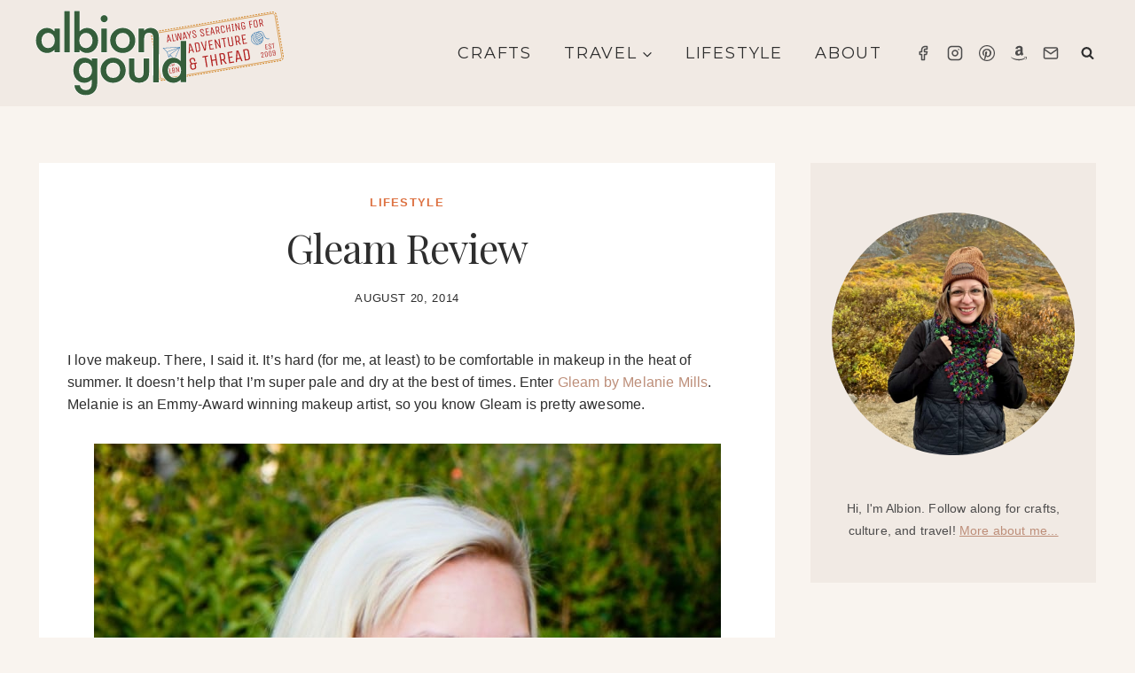

--- FILE ---
content_type: text/html; charset=UTF-8
request_url: https://albiongould.com/gleam-review/
body_size: 39500
content:
<!doctype html><html lang="en-US" class="no-js" itemtype="https://schema.org/Blog" itemscope><head><script data-no-optimize="1">var litespeed_docref=sessionStorage.getItem("litespeed_docref");litespeed_docref&&(Object.defineProperty(document,"referrer",{get:function(){return litespeed_docref}}),sessionStorage.removeItem("litespeed_docref"));</script> <meta charset="UTF-8"><meta name="viewport" content="width=device-width, initial-scale=1, minimum-scale=1"><meta name='robots' content='index, follow, max-image-preview:large, max-snippet:-1, max-video-preview:-1' /><title>Gleam Review - Albion Gould</title><meta name="description" content="Gleam" /><link rel="canonical" href="https://albiongould.com/gleam-review/" /><meta property="og:locale" content="en_US" /><meta property="og:type" content="article" /><meta property="og:title" content="Gleam Review - Albion Gould" /><meta property="og:description" content="Gleam" /><meta property="og:url" content="https://albiongould.com/gleam-review/" /><meta property="og:site_name" content="Albion Gould" /><meta property="article:published_time" content="2014-08-20T16:37:22+00:00" /><meta property="article:modified_time" content="2024-08-03T22:19:16+00:00" /><meta property="og:image" content="https://albiongould.com/wp-content/uploads/2014/08/DSCF1815.jpg" /><meta property="og:image:width" content="808" /><meta property="og:image:height" content="1024" /><meta property="og:image:type" content="image/jpeg" /><meta name="author" content="Albion" /><meta name="twitter:label1" content="Written by" /><meta name="twitter:data1" content="Albion" /><meta name="twitter:label2" content="Est. reading time" /><meta name="twitter:data2" content="2 minutes" /> <script type="application/ld+json" class="yoast-schema-graph">{"@context":"https://schema.org","@graph":[{"@type":"Article","@id":"https://albiongould.com/gleam-review/#article","isPartOf":{"@id":"https://albiongould.com/gleam-review/"},"author":{"name":"Albion","@id":"https://albiongould.com/#/schema/person/2bf5dffe328d2ebecee0e5b5821d2bc1"},"headline":"Gleam Review","datePublished":"2014-08-20T16:37:22+00:00","dateModified":"2024-08-03T22:19:16+00:00","mainEntityOfPage":{"@id":"https://albiongould.com/gleam-review/"},"wordCount":205,"commentCount":1,"publisher":{"@id":"https://albiongould.com/#organization"},"image":{"@id":"https://albiongould.com/gleam-review/#primaryimage"},"thumbnailUrl":"https://albiongould.com/wp-content/uploads/2014/08/DSCF1815.jpg","keywords":["beauty","gleam","makeup","review","style"],"articleSection":["Lifestyle"],"inLanguage":"en-US","potentialAction":[{"@type":"CommentAction","name":"Comment","target":["https://albiongould.com/gleam-review/#respond"]}]},{"@type":"WebPage","@id":"https://albiongould.com/gleam-review/","url":"https://albiongould.com/gleam-review/","name":"Gleam Review - Albion Gould","isPartOf":{"@id":"https://albiongould.com/#website"},"primaryImageOfPage":{"@id":"https://albiongould.com/gleam-review/#primaryimage"},"image":{"@id":"https://albiongould.com/gleam-review/#primaryimage"},"thumbnailUrl":"https://albiongould.com/wp-content/uploads/2014/08/DSCF1815.jpg","datePublished":"2014-08-20T16:37:22+00:00","dateModified":"2024-08-03T22:19:16+00:00","description":"Gleam","breadcrumb":{"@id":"https://albiongould.com/gleam-review/#breadcrumb"},"inLanguage":"en-US","potentialAction":[{"@type":"ReadAction","target":["https://albiongould.com/gleam-review/"]}]},{"@type":"ImageObject","inLanguage":"en-US","@id":"https://albiongould.com/gleam-review/#primaryimage","url":"https://albiongould.com/wp-content/uploads/2014/08/DSCF1815.jpg","contentUrl":"https://albiongould.com/wp-content/uploads/2014/08/DSCF1815.jpg","width":808,"height":1024},{"@type":"BreadcrumbList","@id":"https://albiongould.com/gleam-review/#breadcrumb","itemListElement":[{"@type":"ListItem","position":1,"name":"Home","item":"https://albiongould.com/"},{"@type":"ListItem","position":2,"name":"Gleam Review"}]},{"@type":"WebSite","@id":"https://albiongould.com/#website","url":"https://albiongould.com/","name":"Albion Gould","description":"Always searching for adventure and thread.","publisher":{"@id":"https://albiongould.com/#organization"},"potentialAction":[{"@type":"SearchAction","target":{"@type":"EntryPoint","urlTemplate":"https://albiongould.com/?s={search_term_string}"},"query-input":{"@type":"PropertyValueSpecification","valueRequired":true,"valueName":"search_term_string"}}],"inLanguage":"en-US"},{"@type":"Organization","@id":"https://albiongould.com/#organization","name":"Albion Gould","url":"https://albiongould.com/","logo":{"@type":"ImageObject","inLanguage":"en-US","@id":"https://albiongould.com/#/schema/logo/image/","url":"https://albiongould.com/wp-content/uploads/2023/08/1.svg","contentUrl":"https://albiongould.com/wp-content/uploads/2023/08/1.svg","width":310,"height":130,"caption":"Albion Gould"},"image":{"@id":"https://albiongould.com/#/schema/logo/image/"}},{"@type":"Person","@id":"https://albiongould.com/#/schema/person/2bf5dffe328d2ebecee0e5b5821d2bc1","name":"Albion","image":{"@type":"ImageObject","inLanguage":"en-US","@id":"https://albiongould.com/#/schema/person/image/","url":"https://albiongould.com/wp-content/litespeed/avatar/de84ea694e6ff04e0425ade6a149c3d7.jpg?ver=1768348674","contentUrl":"https://albiongould.com/wp-content/litespeed/avatar/de84ea694e6ff04e0425ade6a149c3d7.jpg?ver=1768348674","caption":"Albion"},"description":"I've wanted to be an archaeologist, in theatre, a judge and to run a museum. I’m now in my mid-30s and have no idea what I want to be when I grow up.","sameAs":["http://www.albiongould.com","https://x.com/albiongould"],"url":"https://albiongould.com/author/albiongould/"}]}</script> <link rel='dns-prefetch' href='//www.googletagmanager.com' /><link rel="alternate" type="application/rss+xml" title="Albion Gould &raquo; Feed" href="https://albiongould.com/feed/" /><link rel="alternate" type="application/rss+xml" title="Albion Gould &raquo; Comments Feed" href="https://albiongould.com/comments/feed/" /> <script type="litespeed/javascript">document.documentElement.classList.remove('no-js')</script> <link rel="alternate" type="application/rss+xml" title="Albion Gould &raquo; Gleam Review Comments Feed" href="https://albiongould.com/gleam-review/feed/" /><link rel="alternate" title="oEmbed (JSON)" type="application/json+oembed" href="https://albiongould.com/wp-json/oembed/1.0/embed?url=https%3A%2F%2Falbiongould.com%2Fgleam-review%2F" /><link rel="alternate" title="oEmbed (XML)" type="text/xml+oembed" href="https://albiongould.com/wp-json/oembed/1.0/embed?url=https%3A%2F%2Falbiongould.com%2Fgleam-review%2F&#038;format=xml" /><link rel="alternate" type="application/rss+xml" title="Albion Gould &raquo; Stories Feed" href="https://albiongould.com/web-stories/feed/"><script type="litespeed/javascript">(()=>{"use strict";const e=[400,500,600,700,800,900],t=e=>`wprm-min-${e}`,n=e=>`wprm-max-${e}`,s=new Set,o="ResizeObserver"in window,r=o?new ResizeObserver((e=>{for(const t of e)c(t.target)})):null,i=.5/(window.devicePixelRatio||1);function c(s){const o=s.getBoundingClientRect().width||0;for(let r=0;r<e.length;r++){const c=e[r],a=o<=c+i;o>c+i?s.classList.add(t(c)):s.classList.remove(t(c)),a?s.classList.add(n(c)):s.classList.remove(n(c))}}function a(e){s.has(e)||(s.add(e),r&&r.observe(e),c(e))}!function(e=document){e.querySelectorAll(".wprm-recipe").forEach(a)}();if(new MutationObserver((e=>{for(const t of e)for(const e of t.addedNodes)e instanceof Element&&(e.matches?.(".wprm-recipe")&&a(e),e.querySelectorAll?.(".wprm-recipe").forEach(a))})).observe(document.documentElement,{childList:!0,subtree:!0}),!o){let e=0;addEventListener("resize",(()=>{e&&cancelAnimationFrame(e),e=requestAnimationFrame((()=>s.forEach(c)))}),{passive:!0})}})()</script><style id='wp-img-auto-sizes-contain-inline-css'>img:is([sizes=auto i],[sizes^="auto," i]){contain-intrinsic-size:3000px 1500px}
/*# sourceURL=wp-img-auto-sizes-contain-inline-css */</style><link data-optimized="2" rel="stylesheet" href="https://albiongould.com/wp-content/litespeed/css/bb4b813806f31469ec16029a1c93e6cb.css?ver=ed359" /><style id='wp-block-paragraph-inline-css'>.is-small-text{font-size:.875em}.is-regular-text{font-size:1em}.is-large-text{font-size:2.25em}.is-larger-text{font-size:3em}.has-drop-cap:not(:focus):first-letter{float:left;font-size:8.4em;font-style:normal;font-weight:100;line-height:.68;margin:.05em .1em 0 0;text-transform:uppercase}body.rtl .has-drop-cap:not(:focus):first-letter{float:none;margin-left:.1em}p.has-drop-cap.has-background{overflow:hidden}:root :where(p.has-background){padding:1.25em 2.375em}:where(p.has-text-color:not(.has-link-color)) a{color:inherit}p.has-text-align-left[style*="writing-mode:vertical-lr"],p.has-text-align-right[style*="writing-mode:vertical-rl"]{rotate:180deg}
/*# sourceURL=https://albiongould.com/wp-includes/blocks/paragraph/style.min.css */</style><style id='global-styles-inline-css'>:root{--wp--preset--aspect-ratio--square: 1;--wp--preset--aspect-ratio--4-3: 4/3;--wp--preset--aspect-ratio--3-4: 3/4;--wp--preset--aspect-ratio--3-2: 3/2;--wp--preset--aspect-ratio--2-3: 2/3;--wp--preset--aspect-ratio--16-9: 16/9;--wp--preset--aspect-ratio--9-16: 9/16;--wp--preset--color--black: #000000;--wp--preset--color--cyan-bluish-gray: #abb8c3;--wp--preset--color--white: #ffffff;--wp--preset--color--pale-pink: #f78da7;--wp--preset--color--vivid-red: #cf2e2e;--wp--preset--color--luminous-vivid-orange: #ff6900;--wp--preset--color--luminous-vivid-amber: #fcb900;--wp--preset--color--light-green-cyan: #7bdcb5;--wp--preset--color--vivid-green-cyan: #00d084;--wp--preset--color--pale-cyan-blue: #8ed1fc;--wp--preset--color--vivid-cyan-blue: #0693e3;--wp--preset--color--vivid-purple: #9b51e0;--wp--preset--color--theme-palette-1: var(--global-palette1);--wp--preset--color--theme-palette-2: var(--global-palette2);--wp--preset--color--theme-palette-3: var(--global-palette3);--wp--preset--color--theme-palette-4: var(--global-palette4);--wp--preset--color--theme-palette-5: var(--global-palette5);--wp--preset--color--theme-palette-6: var(--global-palette6);--wp--preset--color--theme-palette-7: var(--global-palette7);--wp--preset--color--theme-palette-8: var(--global-palette8);--wp--preset--color--theme-palette-9: var(--global-palette9);--wp--preset--color--theme-palette-10: var(--global-palette10);--wp--preset--color--theme-palette-11: var(--global-palette11);--wp--preset--color--theme-palette-12: var(--global-palette12);--wp--preset--color--theme-palette-13: var(--global-palette13);--wp--preset--color--theme-palette-14: var(--global-palette14);--wp--preset--color--theme-palette-15: var(--global-palette15);--wp--preset--gradient--vivid-cyan-blue-to-vivid-purple: linear-gradient(135deg,rgb(6,147,227) 0%,rgb(155,81,224) 100%);--wp--preset--gradient--light-green-cyan-to-vivid-green-cyan: linear-gradient(135deg,rgb(122,220,180) 0%,rgb(0,208,130) 100%);--wp--preset--gradient--luminous-vivid-amber-to-luminous-vivid-orange: linear-gradient(135deg,rgb(252,185,0) 0%,rgb(255,105,0) 100%);--wp--preset--gradient--luminous-vivid-orange-to-vivid-red: linear-gradient(135deg,rgb(255,105,0) 0%,rgb(207,46,46) 100%);--wp--preset--gradient--very-light-gray-to-cyan-bluish-gray: linear-gradient(135deg,rgb(238,238,238) 0%,rgb(169,184,195) 100%);--wp--preset--gradient--cool-to-warm-spectrum: linear-gradient(135deg,rgb(74,234,220) 0%,rgb(151,120,209) 20%,rgb(207,42,186) 40%,rgb(238,44,130) 60%,rgb(251,105,98) 80%,rgb(254,248,76) 100%);--wp--preset--gradient--blush-light-purple: linear-gradient(135deg,rgb(255,206,236) 0%,rgb(152,150,240) 100%);--wp--preset--gradient--blush-bordeaux: linear-gradient(135deg,rgb(254,205,165) 0%,rgb(254,45,45) 50%,rgb(107,0,62) 100%);--wp--preset--gradient--luminous-dusk: linear-gradient(135deg,rgb(255,203,112) 0%,rgb(199,81,192) 50%,rgb(65,88,208) 100%);--wp--preset--gradient--pale-ocean: linear-gradient(135deg,rgb(255,245,203) 0%,rgb(182,227,212) 50%,rgb(51,167,181) 100%);--wp--preset--gradient--electric-grass: linear-gradient(135deg,rgb(202,248,128) 0%,rgb(113,206,126) 100%);--wp--preset--gradient--midnight: linear-gradient(135deg,rgb(2,3,129) 0%,rgb(40,116,252) 100%);--wp--preset--font-size--small: var(--global-font-size-small);--wp--preset--font-size--medium: var(--global-font-size-medium);--wp--preset--font-size--large: var(--global-font-size-large);--wp--preset--font-size--x-large: 42px;--wp--preset--font-size--larger: var(--global-font-size-larger);--wp--preset--font-size--xxlarge: var(--global-font-size-xxlarge);--wp--preset--spacing--20: 0.44rem;--wp--preset--spacing--30: 0.67rem;--wp--preset--spacing--40: 1rem;--wp--preset--spacing--50: 1.5rem;--wp--preset--spacing--60: 2.25rem;--wp--preset--spacing--70: 3.38rem;--wp--preset--spacing--80: 5.06rem;--wp--preset--shadow--natural: 6px 6px 9px rgba(0, 0, 0, 0.2);--wp--preset--shadow--deep: 12px 12px 50px rgba(0, 0, 0, 0.4);--wp--preset--shadow--sharp: 6px 6px 0px rgba(0, 0, 0, 0.2);--wp--preset--shadow--outlined: 6px 6px 0px -3px rgb(255, 255, 255), 6px 6px rgb(0, 0, 0);--wp--preset--shadow--crisp: 6px 6px 0px rgb(0, 0, 0);}:where(.is-layout-flex){gap: 0.5em;}:where(.is-layout-grid){gap: 0.5em;}body .is-layout-flex{display: flex;}.is-layout-flex{flex-wrap: wrap;align-items: center;}.is-layout-flex > :is(*, div){margin: 0;}body .is-layout-grid{display: grid;}.is-layout-grid > :is(*, div){margin: 0;}:where(.wp-block-columns.is-layout-flex){gap: 2em;}:where(.wp-block-columns.is-layout-grid){gap: 2em;}:where(.wp-block-post-template.is-layout-flex){gap: 1.25em;}:where(.wp-block-post-template.is-layout-grid){gap: 1.25em;}.has-black-color{color: var(--wp--preset--color--black) !important;}.has-cyan-bluish-gray-color{color: var(--wp--preset--color--cyan-bluish-gray) !important;}.has-white-color{color: var(--wp--preset--color--white) !important;}.has-pale-pink-color{color: var(--wp--preset--color--pale-pink) !important;}.has-vivid-red-color{color: var(--wp--preset--color--vivid-red) !important;}.has-luminous-vivid-orange-color{color: var(--wp--preset--color--luminous-vivid-orange) !important;}.has-luminous-vivid-amber-color{color: var(--wp--preset--color--luminous-vivid-amber) !important;}.has-light-green-cyan-color{color: var(--wp--preset--color--light-green-cyan) !important;}.has-vivid-green-cyan-color{color: var(--wp--preset--color--vivid-green-cyan) !important;}.has-pale-cyan-blue-color{color: var(--wp--preset--color--pale-cyan-blue) !important;}.has-vivid-cyan-blue-color{color: var(--wp--preset--color--vivid-cyan-blue) !important;}.has-vivid-purple-color{color: var(--wp--preset--color--vivid-purple) !important;}.has-black-background-color{background-color: var(--wp--preset--color--black) !important;}.has-cyan-bluish-gray-background-color{background-color: var(--wp--preset--color--cyan-bluish-gray) !important;}.has-white-background-color{background-color: var(--wp--preset--color--white) !important;}.has-pale-pink-background-color{background-color: var(--wp--preset--color--pale-pink) !important;}.has-vivid-red-background-color{background-color: var(--wp--preset--color--vivid-red) !important;}.has-luminous-vivid-orange-background-color{background-color: var(--wp--preset--color--luminous-vivid-orange) !important;}.has-luminous-vivid-amber-background-color{background-color: var(--wp--preset--color--luminous-vivid-amber) !important;}.has-light-green-cyan-background-color{background-color: var(--wp--preset--color--light-green-cyan) !important;}.has-vivid-green-cyan-background-color{background-color: var(--wp--preset--color--vivid-green-cyan) !important;}.has-pale-cyan-blue-background-color{background-color: var(--wp--preset--color--pale-cyan-blue) !important;}.has-vivid-cyan-blue-background-color{background-color: var(--wp--preset--color--vivid-cyan-blue) !important;}.has-vivid-purple-background-color{background-color: var(--wp--preset--color--vivid-purple) !important;}.has-black-border-color{border-color: var(--wp--preset--color--black) !important;}.has-cyan-bluish-gray-border-color{border-color: var(--wp--preset--color--cyan-bluish-gray) !important;}.has-white-border-color{border-color: var(--wp--preset--color--white) !important;}.has-pale-pink-border-color{border-color: var(--wp--preset--color--pale-pink) !important;}.has-vivid-red-border-color{border-color: var(--wp--preset--color--vivid-red) !important;}.has-luminous-vivid-orange-border-color{border-color: var(--wp--preset--color--luminous-vivid-orange) !important;}.has-luminous-vivid-amber-border-color{border-color: var(--wp--preset--color--luminous-vivid-amber) !important;}.has-light-green-cyan-border-color{border-color: var(--wp--preset--color--light-green-cyan) !important;}.has-vivid-green-cyan-border-color{border-color: var(--wp--preset--color--vivid-green-cyan) !important;}.has-pale-cyan-blue-border-color{border-color: var(--wp--preset--color--pale-cyan-blue) !important;}.has-vivid-cyan-blue-border-color{border-color: var(--wp--preset--color--vivid-cyan-blue) !important;}.has-vivid-purple-border-color{border-color: var(--wp--preset--color--vivid-purple) !important;}.has-vivid-cyan-blue-to-vivid-purple-gradient-background{background: var(--wp--preset--gradient--vivid-cyan-blue-to-vivid-purple) !important;}.has-light-green-cyan-to-vivid-green-cyan-gradient-background{background: var(--wp--preset--gradient--light-green-cyan-to-vivid-green-cyan) !important;}.has-luminous-vivid-amber-to-luminous-vivid-orange-gradient-background{background: var(--wp--preset--gradient--luminous-vivid-amber-to-luminous-vivid-orange) !important;}.has-luminous-vivid-orange-to-vivid-red-gradient-background{background: var(--wp--preset--gradient--luminous-vivid-orange-to-vivid-red) !important;}.has-very-light-gray-to-cyan-bluish-gray-gradient-background{background: var(--wp--preset--gradient--very-light-gray-to-cyan-bluish-gray) !important;}.has-cool-to-warm-spectrum-gradient-background{background: var(--wp--preset--gradient--cool-to-warm-spectrum) !important;}.has-blush-light-purple-gradient-background{background: var(--wp--preset--gradient--blush-light-purple) !important;}.has-blush-bordeaux-gradient-background{background: var(--wp--preset--gradient--blush-bordeaux) !important;}.has-luminous-dusk-gradient-background{background: var(--wp--preset--gradient--luminous-dusk) !important;}.has-pale-ocean-gradient-background{background: var(--wp--preset--gradient--pale-ocean) !important;}.has-electric-grass-gradient-background{background: var(--wp--preset--gradient--electric-grass) !important;}.has-midnight-gradient-background{background: var(--wp--preset--gradient--midnight) !important;}.has-small-font-size{font-size: var(--wp--preset--font-size--small) !important;}.has-medium-font-size{font-size: var(--wp--preset--font-size--medium) !important;}.has-large-font-size{font-size: var(--wp--preset--font-size--large) !important;}.has-x-large-font-size{font-size: var(--wp--preset--font-size--x-large) !important;}
/*# sourceURL=global-styles-inline-css */</style><style id='classic-theme-styles-inline-css'>/*! This file is auto-generated */
.wp-block-button__link{color:#fff;background-color:#32373c;border-radius:9999px;box-shadow:none;text-decoration:none;padding:calc(.667em + 2px) calc(1.333em + 2px);font-size:1.125em}.wp-block-file__button{background:#32373c;color:#fff;text-decoration:none}
/*# sourceURL=/wp-includes/css/classic-themes.min.css */</style><style id='woocommerce-inline-inline-css'>.woocommerce form .form-row .required { visibility: visible; }
/*# sourceURL=woocommerce-inline-inline-css */</style><style id='crp-style-grid-inline-css'>.crp_related.crp-grid ul li a.crp_link {
				grid-template-rows: 150px auto;
			}
			.crp_related.crp-grid ul {
				grid-template-columns: repeat(auto-fill, minmax(150px, 1fr));
			}
			
/*# sourceURL=crp-style-grid-inline-css */</style><style id='kadence-global-inline-css'>/* Kadence Base CSS */
:root{--global-palette1:#daa790;--global-palette2:#dd7141;--global-palette3:#2e2e2e;--global-palette4:#4d4c4c;--global-palette5:#757575;--global-palette6:#ebe0d7;--global-palette7:#f1eae4;--global-palette8:#f9f4ef;--global-palette9:#ffffff;--global-palette10:oklch(from var(--global-palette1) calc(l + 0.10 * (1 - l)) calc(c * 1.00) calc(h + 180) / 100%);--global-palette11:#13612e;--global-palette12:#1159af;--global-palette13:#b82105;--global-palette14:#f7630c;--global-palette15:#f5a524;--global-palette9rgb:255, 255, 255;--global-palette-highlight:#bd8e79;--global-palette-highlight-alt:#c25f34;--global-palette-highlight-alt2:var(--global-palette9);--global-palette-btn-bg:var(--global-palette1);--global-palette-btn-bg-hover:var(--global-palette2);--global-palette-btn:var(--global-palette9);--global-palette-btn-hover:var(--global-palette9);--global-palette-btn-sec-bg:var(--global-palette7);--global-palette-btn-sec-bg-hover:var(--global-palette2);--global-palette-btn-sec:var(--global-palette3);--global-palette-btn-sec-hover:var(--global-palette9);--global-body-font-family:Figtree, sans-serif;--global-heading-font-family:'Playfair Display', serif;--global-primary-nav-font-family:Montserrat, sans-serif;--global-fallback-font:sans-serif;--global-display-fallback-font:sans-serif;--global-content-width:1240px;--global-content-wide-width:calc(1240px + 230px);--global-content-narrow-width:980px;--global-content-edge-padding:1.5rem;--global-content-boxed-padding:2rem;--global-calc-content-width:calc(1240px - var(--global-content-edge-padding) - var(--global-content-edge-padding) );--wp--style--global--content-size:var(--global-calc-content-width);}.wp-site-blocks{--global-vw:calc( 100vw - ( 0.5 * var(--scrollbar-offset)));}body{background:var(--global-palette9);-webkit-font-smoothing:antialiased;-moz-osx-font-smoothing:grayscale;}body, input, select, optgroup, textarea{font-style:normal;font-weight:normal;font-size:16px;line-height:1.6em;letter-spacing:0.01em;font-family:var(--global-body-font-family);color:var(--global-palette3);}.content-bg, body.content-style-unboxed .site{background:var(--global-palette9);}h1,h2,h3,h4,h5,h6{font-family:var(--global-heading-font-family);}h1{font-style:normal;font-weight:400;font-size:45px;line-height:1.4em;letter-spacing:-0.025em;font-family:var(--global-heading-font-family, inherit);color:var(--global-palette3);}h2{font-style:normal;font-weight:400;font-size:45px;line-height:1.4em;letter-spacing:-0.025em;font-family:var(--global-heading-font-family, inherit);color:var(--global-palette3);}h3{font-style:normal;font-weight:400;font-size:40px;line-height:1.4em;letter-spacing:-0.025em;font-family:var(--global-heading-font-family, inherit);color:var(--global-palette3);}h4{font-style:normal;font-weight:400;font-size:30px;line-height:1.4em;letter-spacing:-0.025em;font-family:var(--global-heading-font-family, inherit);color:var(--global-palette3);}h5{font-style:normal;font-weight:400;font-size:25px;line-height:1.4em;letter-spacing:-0.025em;font-family:var(--global-heading-font-family, inherit);color:var(--global-palette3);}h6{font-style:normal;font-weight:700;font-size:13px;line-height:1.5em;letter-spacing:0.15em;font-family:Montserrat, sans-serif;text-transform:uppercase;color:var(--global-palette3);}@media all and (max-width: 767px){h1{font-size:35px;}h2{font-size:35px;}h3{font-size:30px;}h4{font-size:25px;}h5{font-size:20px;}h6{font-size:12px;}}.entry-hero .kadence-breadcrumbs{max-width:1240px;}.site-container, .site-header-row-layout-contained, .site-footer-row-layout-contained, .entry-hero-layout-contained, .comments-area, .alignfull > .wp-block-cover__inner-container, .alignwide > .wp-block-cover__inner-container{max-width:var(--global-content-width);}.content-width-narrow .content-container.site-container, .content-width-narrow .hero-container.site-container{max-width:var(--global-content-narrow-width);}@media all and (min-width: 1470px){.wp-site-blocks .content-container  .alignwide{margin-left:-115px;margin-right:-115px;width:unset;max-width:unset;}}@media all and (min-width: 1240px){.content-width-narrow .wp-site-blocks .content-container .alignwide{margin-left:-130px;margin-right:-130px;width:unset;max-width:unset;}}.content-style-boxed .wp-site-blocks .entry-content .alignwide{margin-left:calc( -1 * var( --global-content-boxed-padding ) );margin-right:calc( -1 * var( --global-content-boxed-padding ) );}.content-area{margin-top:4rem;margin-bottom:4rem;}@media all and (max-width: 1024px){.content-area{margin-top:3rem;margin-bottom:3rem;}}@media all and (max-width: 767px){.content-area{margin-top:2rem;margin-bottom:2rem;}}@media all and (max-width: 1024px){:root{--global-content-boxed-padding:2rem;}}@media all and (max-width: 767px){:root{--global-content-boxed-padding:1.5rem;}}.entry-content-wrap{padding:2rem;}@media all and (max-width: 1024px){.entry-content-wrap{padding:2rem;}}@media all and (max-width: 767px){.entry-content-wrap{padding:1.5rem;}}.entry.single-entry{box-shadow:0px 15px 15px -10px rgba(0,0,0,0);border-radius:0px 0px 0px 0px;}.entry.loop-entry{border-radius:0px 0px 0px 0px;box-shadow:0px 15px 15px -10px rgba(0,0,0,0);}.loop-entry .entry-content-wrap{padding:20px;}@media all and (max-width: 1024px){.loop-entry .entry-content-wrap{padding:2rem;}}@media all and (max-width: 767px){.loop-entry .entry-content-wrap{padding:1.5rem;}}.has-sidebar:not(.has-left-sidebar) .content-container{grid-template-columns:1fr 27%;}.has-sidebar.has-left-sidebar .content-container{grid-template-columns:27% 1fr;}.primary-sidebar.widget-area .widget{margin-bottom:1.5em;font-style:normal;color:var(--global-palette4);}.primary-sidebar.widget-area .widget-title{font-style:normal;font-weight:700;font-size:20px;line-height:1.5;color:var(--global-palette3);}button, .button, .wp-block-button__link, input[type="button"], input[type="reset"], input[type="submit"], .fl-button, .elementor-button-wrapper .elementor-button, .wc-block-components-checkout-place-order-button, .wc-block-cart__submit{font-style:normal;font-weight:700;font-size:12px;letter-spacing:0.1em;font-family:Montserrat, sans-serif;text-transform:uppercase;border-radius:0px;padding:15px 25px 15px 25px;box-shadow:0px 0px 0px -7px rgba(0,0,0,0);}.wp-block-button.is-style-outline .wp-block-button__link{padding:15px 25px 15px 25px;}button:hover, button:focus, button:active, .button:hover, .button:focus, .button:active, .wp-block-button__link:hover, .wp-block-button__link:focus, .wp-block-button__link:active, input[type="button"]:hover, input[type="button"]:focus, input[type="button"]:active, input[type="reset"]:hover, input[type="reset"]:focus, input[type="reset"]:active, input[type="submit"]:hover, input[type="submit"]:focus, input[type="submit"]:active, .elementor-button-wrapper .elementor-button:hover, .elementor-button-wrapper .elementor-button:focus, .elementor-button-wrapper .elementor-button:active, .wc-block-cart__submit:hover{box-shadow:0px 15px 25px -7px rgba(0,0,0,0);}.kb-button.kb-btn-global-outline.kb-btn-global-inherit{padding-top:calc(15px - 2px);padding-right:calc(25px - 2px);padding-bottom:calc(15px - 2px);padding-left:calc(25px - 2px);}@media all and (max-width: 767px){button, .button, .wp-block-button__link, input[type="button"], input[type="reset"], input[type="submit"], .fl-button, .elementor-button-wrapper .elementor-button, .wc-block-components-checkout-place-order-button, .wc-block-cart__submit{font-size:10px;}}button.button-style-secondary, .button.button-style-secondary, .wp-block-button__link.button-style-secondary, input[type="button"].button-style-secondary, input[type="reset"].button-style-secondary, input[type="submit"].button-style-secondary, .fl-button.button-style-secondary, .elementor-button-wrapper .elementor-button.button-style-secondary, .wc-block-components-checkout-place-order-button.button-style-secondary, .wc-block-cart__submit.button-style-secondary{font-style:normal;font-weight:700;font-size:12px;letter-spacing:0.1em;font-family:Montserrat, sans-serif;text-transform:uppercase;}.entry-content :where(.wp-block-image) img, .entry-content :where(.wp-block-kadence-image) img{border-radius:0px;}@media all and (min-width: 1025px){.transparent-header .entry-hero .entry-hero-container-inner{padding-top:120px;}}@media all and (max-width: 1024px){.mobile-transparent-header .entry-hero .entry-hero-container-inner{padding-top:80px;}}@media all and (max-width: 767px){.mobile-transparent-header .entry-hero .entry-hero-container-inner{padding-top:80px;}}#kt-scroll-up-reader, #kt-scroll-up{border-radius:0px 0px 0px 0px;bottom:15px;font-size:1.2em;padding:0.4em 0.4em 0.4em 0.4em;}#kt-scroll-up-reader.scroll-up-side-right, #kt-scroll-up.scroll-up-side-right{right:30px;}#kt-scroll-up-reader.scroll-up-side-left, #kt-scroll-up.scroll-up-side-left{left:30px;}body.single{background:var(--global-palette8);}.wp-site-blocks .post-title h1{font-style:normal;}.post-title .entry-taxonomies, .post-title .entry-taxonomies a{font-style:normal;font-weight:700;font-size:13px;letter-spacing:0.1em;font-family:var(--global-body-font-family, inherit);color:var(--global-palette2);}.post-title .entry-taxonomies a:hover{color:var(--global-palette3);}.post-title .entry-taxonomies .category-style-pill a{background:var(--global-palette2);}.post-title .entry-taxonomies .category-style-pill a:hover{background:var(--global-palette3);}.post-title .entry-meta{font-style:normal;font-weight:400;font-size:13px;letter-spacing:0.05em;font-family:var(--global-body-font-family, inherit);text-transform:uppercase;}.entry-hero.post-hero-section .entry-header{min-height:200px;}.loop-entry.type-post h2.entry-title{font-style:normal;font-weight:400;font-size:35px;line-height:1.4em;letter-spacing:-0.025em;font-family:var(--global-heading-font-family, inherit);color:var(--global-palette4);}@media all and (max-width: 767px){.loop-entry.type-post h2.entry-title{font-size:30px;}}.loop-entry.type-post .entry-taxonomies{font-style:normal;font-weight:normal;font-size:12px;letter-spacing:1px;font-family:var(--global-body-font-family, inherit);text-transform:uppercase;}.loop-entry.type-post .entry-taxonomies, .loop-entry.type-post .entry-taxonomies a{color:var(--global-palette2);}.loop-entry.type-post .entry-taxonomies .category-style-pill a{background:var(--global-palette2);}.loop-entry.type-post .entry-taxonomies a:hover{color:var(--global-palette3);}.loop-entry.type-post .entry-taxonomies .category-style-pill a:hover{background:var(--global-palette3);}@media all and (max-width: 767px){.loop-entry.type-post .entry-taxonomies{font-size:11px;}}.loop-entry.type-post .entry-meta{font-style:normal;font-weight:400;font-size:12px;letter-spacing:1px;font-family:var(--global-body-font-family, inherit);text-transform:uppercase;}.loop-entry.type-post .entry-meta{color:var(--global-palette2);}.loop-entry.type-post .entry-meta a:hover{color:var(--global-palette3);}
/* Kadence Header CSS */
@media all and (max-width: 1024px){.mobile-transparent-header #masthead{position:absolute;left:0px;right:0px;z-index:100;}.kadence-scrollbar-fixer.mobile-transparent-header #masthead{right:var(--scrollbar-offset,0);}.mobile-transparent-header #masthead, .mobile-transparent-header .site-top-header-wrap .site-header-row-container-inner, .mobile-transparent-header .site-main-header-wrap .site-header-row-container-inner, .mobile-transparent-header .site-bottom-header-wrap .site-header-row-container-inner{background:transparent;}.site-header-row-tablet-layout-fullwidth, .site-header-row-tablet-layout-standard{padding:0px;}}@media all and (min-width: 1025px){.transparent-header #masthead{position:absolute;left:0px;right:0px;z-index:100;}.transparent-header.kadence-scrollbar-fixer #masthead{right:var(--scrollbar-offset,0);}.transparent-header #masthead, .transparent-header .site-top-header-wrap .site-header-row-container-inner, .transparent-header .site-main-header-wrap .site-header-row-container-inner, .transparent-header .site-bottom-header-wrap .site-header-row-container-inner{background:transparent;}}.site-branding a.brand img{max-width:280px;}.site-branding a.brand img.svg-logo-image{width:280px;}@media all and (max-width: 1024px){.site-branding a.brand img{max-width:240px;}.site-branding a.brand img.svg-logo-image{width:240px;}}@media all and (max-width: 767px){.site-branding a.brand img{max-width:220px;}.site-branding a.brand img.svg-logo-image{width:220px;}}.site-branding{padding:0px 20px 0px 0px;}#masthead, #masthead .kadence-sticky-header.item-is-fixed:not(.item-at-start):not(.site-header-row-container):not(.site-main-header-wrap), #masthead .kadence-sticky-header.item-is-fixed:not(.item-at-start) > .site-header-row-container-inner{background:var(--global-palette8);}.site-main-header-wrap .site-header-row-container-inner{border-top:0px none var(--global-palette4);}.site-main-header-inner-wrap{min-height:80px;}@media all and (max-width: 767px){.site-main-header-wrap .site-header-row-container-inner{border-top:4px none var(--global-palette4);}}.site-main-header-wrap .site-header-row-container-inner>.site-container{padding:40px 20px 40px 20px;}@media all and (max-width: 1024px){.site-main-header-wrap .site-header-row-container-inner>.site-container{padding:30px 20px 30px 20px;}}@media all and (max-width: 767px){.site-main-header-wrap .site-header-row-container-inner>.site-container{padding:10px 20px 10px 20px;}}.site-top-header-wrap .site-header-row-container-inner{background:var(--global-palette7);border-top:0px none transparent;}.site-top-header-inner-wrap{min-height:120px;}.site-top-header-wrap .site-header-row-container-inner>.site-container{padding:0px 40px 0px 40px;}.header-navigation[class*="header-navigation-style-underline"] .header-menu-container.primary-menu-container>ul>li>a:after{width:calc( 100% - 2em);}.main-navigation .primary-menu-container > ul > li.menu-item > a{padding-left:calc(2em / 2);padding-right:calc(2em / 2);padding-top:20px;padding-bottom:20px;color:var(--global-palette3);}.main-navigation .primary-menu-container > ul > li.menu-item .dropdown-nav-special-toggle{right:calc(2em / 2);}.main-navigation .primary-menu-container > ul li.menu-item > a{font-style:normal;font-weight:500;font-size:18px;letter-spacing:0.1em;font-family:var(--global-primary-nav-font-family);text-transform:uppercase;}.main-navigation .primary-menu-container > ul > li.menu-item > a:hover{color:var(--global-palette4);}.main-navigation .primary-menu-container > ul > li.menu-item.current-menu-item > a{color:var(--global-palette3);}.header-navigation .header-menu-container ul ul.sub-menu, .header-navigation .header-menu-container ul ul.submenu{background:var(--global-palette7);box-shadow:0px 2px 5px 0px rgba(0,0,0,0);}.header-navigation .header-menu-container ul ul li.menu-item, .header-menu-container ul.menu > li.kadence-menu-mega-enabled > ul > li.menu-item > a{border-bottom:0px solid rgba(255,255,255,0.1);border-radius:0px 0px 0px 0px;}.header-navigation .header-menu-container ul ul li.menu-item > a{width:250px;padding-top:1em;padding-bottom:1em;color:var(--global-palette3);font-style:normal;font-size:12px;letter-spacing:0.1em;}.header-navigation .header-menu-container ul ul li.menu-item > a:hover{color:var(--global-palette9);background:var(--global-palette1);border-radius:0px 0px 0px 0px;}.header-navigation .header-menu-container ul ul li.menu-item.current-menu-item > a{color:var(--global-palette3);background:var(--global-palette7);border-radius:0px 0px 0px 0px;}.mobile-toggle-open-container .menu-toggle-open, .mobile-toggle-open-container .menu-toggle-open:focus{color:var(--global-palette3);padding:0.4em 0.6em 0.4em 0.4em;font-size:14px;}.mobile-toggle-open-container .menu-toggle-open.menu-toggle-style-bordered{border:1px solid currentColor;}.mobile-toggle-open-container .menu-toggle-open .menu-toggle-icon{font-size:24px;}.mobile-toggle-open-container .menu-toggle-open:hover, .mobile-toggle-open-container .menu-toggle-open:focus-visible{color:var(--global-palette3);}.mobile-navigation ul li{font-style:normal;font-weight:600;font-size:16px;letter-spacing:0.1em;text-transform:uppercase;}@media all and (max-width: 1024px){.mobile-navigation ul li{font-size:16px;}}@media all and (max-width: 767px){.mobile-navigation ul li{font-size:16px;}}.mobile-navigation ul li a{padding-top:0.2em;padding-bottom:0.2em;}.mobile-navigation ul li > a, .mobile-navigation ul li.menu-item-has-children > .drawer-nav-drop-wrap{color:var(--global-palette3);}.mobile-navigation ul li > a:hover, .mobile-navigation ul li.menu-item-has-children > .drawer-nav-drop-wrap:hover{color:var(--global-palette2);}.mobile-navigation ul li.current-menu-item > a, .mobile-navigation ul li.current-menu-item.menu-item-has-children > .drawer-nav-drop-wrap{color:var(--global-palette3);}.mobile-navigation ul li.menu-item-has-children .drawer-nav-drop-wrap, .mobile-navigation ul li:not(.menu-item-has-children) a{border-bottom:0px solid rgba(255,255,255,0.1);}.mobile-navigation:not(.drawer-navigation-parent-toggle-true) ul li.menu-item-has-children .drawer-nav-drop-wrap button{border-left:0px solid rgba(255,255,255,0.1);}#mobile-drawer .drawer-inner, #mobile-drawer.popup-drawer-layout-fullwidth.popup-drawer-animation-slice .pop-portion-bg, #mobile-drawer.popup-drawer-layout-fullwidth.popup-drawer-animation-slice.pop-animated.show-drawer .drawer-inner{background:var(--global-palette6);}#mobile-drawer .drawer-header .drawer-toggle{padding:0.6em 0.15em 0.6em 0.15em;font-size:24px;}#mobile-drawer .drawer-header .drawer-toggle, #mobile-drawer .drawer-header .drawer-toggle:focus{color:var(--global-palette3);}#mobile-drawer .drawer-header .drawer-toggle:hover, #mobile-drawer .drawer-header .drawer-toggle:focus:hover{color:var(--global-palette3);}.header-social-wrap .header-social-inner-wrap{font-size:18px;gap:1px;}.header-social-wrap .header-social-inner-wrap .social-button{color:var(--global-palette4);border:2px none currentColor;border-radius:50%;}.header-social-wrap .header-social-inner-wrap .social-button:hover{color:var(--global-palette1);}.header-mobile-social-wrap .header-mobile-social-inner-wrap{font-size:1em;gap:0.2em;}.header-mobile-social-wrap .header-mobile-social-inner-wrap .social-button{border:2px none transparent;border-radius:50px;}.search-toggle-open-container .search-toggle-open{color:var(--global-palette3);}.search-toggle-open-container .search-toggle-open.search-toggle-style-bordered{border:1px solid currentColor;}.search-toggle-open-container .search-toggle-open .search-toggle-icon{font-size:1.25em;}@media all and (max-width: 767px){.search-toggle-open-container .search-toggle-open .search-toggle-icon{font-size:16px;}}.search-toggle-open-container .search-toggle-open:hover, .search-toggle-open-container .search-toggle-open:focus{color:var(--global-palette1);}#search-drawer .drawer-inner .drawer-content form input.search-field, #search-drawer .drawer-inner .drawer-content form .kadence-search-icon-wrap, #search-drawer .drawer-header{color:var(--global-palette3);}#search-drawer .drawer-inner .drawer-content form input.search-field:focus, #search-drawer .drawer-inner .drawer-content form input.search-submit:hover ~ .kadence-search-icon-wrap, #search-drawer .drawer-inner .drawer-content form button[type="submit"]:hover ~ .kadence-search-icon-wrap{color:var(--global-palette3);}#search-drawer .drawer-inner{background:var(--global-palette7);}
/* Kadence Footer CSS */
#colophon{background:var(--global-palette7);}.site-middle-footer-inner-wrap{padding-top:0px;padding-bottom:0px;grid-column-gap:0px;grid-row-gap:0px;}.site-middle-footer-inner-wrap .widget{margin-bottom:0px;}.site-middle-footer-inner-wrap .site-footer-section:not(:last-child):after{right:calc(-0px / 2);}.site-bottom-footer-inner-wrap{min-height:40px;padding-top:10px;padding-bottom:20px;grid-column-gap:30px;}.site-bottom-footer-inner-wrap .widget{margin-bottom:30px;}.site-bottom-footer-inner-wrap .widget-area .widget-title{font-style:normal;}.site-bottom-footer-inner-wrap .site-footer-section:not(:last-child):after{right:calc(-30px / 2);}#colophon .footer-html{font-style:normal;font-size:11px;letter-spacing:1px;text-transform:uppercase;color:var(--global-palette3);margin:0px 0px 0px 0px;}@media all and (max-width: 767px){#colophon .footer-html{font-size:9px;}}#colophon .site-footer-row-container .site-footer-row .footer-html a{color:var(--global-palette2);}#colophon .site-footer-row-container .site-footer-row .footer-html a:hover{color:var(--global-palette3);}#colophon .footer-navigation .footer-menu-container > ul > li > a{padding-left:calc(2.5em / 2);padding-right:calc(2.5em / 2);padding-top:calc(0.6em / 2);padding-bottom:calc(0.6em / 2);color:var(--global-palette3);}#colophon .footer-navigation .footer-menu-container > ul li a{font-style:normal;font-weight:400;font-size:11px;letter-spacing:1px;text-transform:uppercase;}#colophon .footer-navigation .footer-menu-container > ul li a:hover{color:var(--global-palette2);}#colophon .footer-navigation .footer-menu-container > ul li.current-menu-item > a{color:var(--global-palette3);}@media all and (max-width: 767px){#colophon .footer-navigation .footer-menu-container > ul li a{font-size:9px;}}
/* Kadence Woo CSS */
.woocommerce-demo-store .woocommerce-store-notice a, .woocommerce-demo-store .woocommerce-store-notice{font-style:normal;font-weight:400;font-size:12px;letter-spacing:0.1em;font-family:var(--global-body-font-family, inherit);text-transform:uppercase;}.entry-hero.product-hero-section .entry-header{min-height:200px;}.product-title .kadence-breadcrumbs{font-style:normal;font-weight:400;font-size:12px;line-height:1.65em;letter-spacing:0.05em;font-family:var(--global-body-font-family, inherit);text-transform:uppercase;}.product-title .single-category{font-weight:700;font-size:32px;line-height:1.5;color:var(--global-palette3);}.wp-site-blocks .product-hero-section .extra-title{font-weight:700;font-size:32px;line-height:1.5;}.woocommerce div.product .product_title{font-style:normal;font-weight:400;font-size:35px;letter-spacing:0em;font-family:var(--global-heading-font-family, inherit);}.woocommerce div.product .product-single-category{font-style:normal;font-weight:400;font-size:12px;letter-spacing:0.05em;font-family:var(--global-body-font-family, inherit);text-transform:uppercase;color:var(--global-palette3);}body.single-product{background:var(--global-palette8);}body.archive.tax-woo-product, body.post-type-archive-product{background:var(--global-palette8);}body.archive.tax-woo-product .content-bg, body.content-style-unboxed.archive.tax-woo-product .site, body.post-type-archive-product .content-bg, body.content-style-unboxed.archive.post-type-archive-product .site, body.content-style-unboxed.archive.tax-woo-product .content-bg.loop-entry .content-bg:not(.loop-entry), body.content-style-unboxed.post-type-archive-product .content-bg.loop-entry .content-bg:not(.loop-entry){background:var(--global-palette9);}.woocommerce ul.products li.product h3, .woocommerce ul.products li.product .product-details .woocommerce-loop-product__title, .woocommerce ul.products li.product .product-details .woocommerce-loop-category__title, .wc-block-grid__products .wc-block-grid__product .wc-block-grid__product-title{font-style:normal;font-weight:400;font-size:16px;letter-spacing:0.025em;font-family:var(--global-body-font-family, inherit);}.woocommerce ul.products li.product .product-details .price, .wc-block-grid__products .wc-block-grid__product .wc-block-grid__product-price{font-style:normal;font-weight:400;font-size:14px;letter-spacing:0.1em;font-family:var(--global-body-font-family, inherit);}.woocommerce ul.products.woo-archive-btn-button .product-action-wrap .button:not(.kb-button), .woocommerce ul.products li.woo-archive-btn-button .button:not(.kb-button), .wc-block-grid__product.woo-archive-btn-button .product-details .wc-block-grid__product-add-to-cart .wp-block-button__link{border:2px none transparent;box-shadow:0px 0px 0px 0px rgba(0,0,0,0.0);}.woocommerce ul.products.woo-archive-btn-button .product-action-wrap .button:not(.kb-button):hover, .woocommerce ul.products li.woo-archive-btn-button .button:not(.kb-button):hover, .wc-block-grid__product.woo-archive-btn-button .product-details .wc-block-grid__product-add-to-cart .wp-block-button__link:hover{box-shadow:0px 0px 0px 0px rgba(0,0,0,0);}
/*# sourceURL=kadence-global-inline-css */</style><style id='kadence-blocks-global-variables-inline-css'>:root {--global-kb-font-size-sm:clamp(0.8rem, 0.73rem + 0.217vw, 0.9rem);--global-kb-font-size-md:clamp(1.1rem, 0.995rem + 0.326vw, 1.25rem);--global-kb-font-size-lg:clamp(1.75rem, 1.576rem + 0.543vw, 2rem);--global-kb-font-size-xl:clamp(2.25rem, 1.728rem + 1.63vw, 3rem);--global-kb-font-size-xxl:clamp(2.5rem, 1.456rem + 3.26vw, 4rem);--global-kb-font-size-xxxl:clamp(2.75rem, 0.489rem + 7.065vw, 6rem);}
/*# sourceURL=kadence-blocks-global-variables-inline-css */</style> <script type="litespeed/javascript" data-src="https://albiongould.com/wp-includes/js/jquery/jquery.min.js" id="jquery-core-js"></script> <script id="commentluv_script-js-extra" type="litespeed/javascript">var cl_settings={"name":"author","url":"url","comment":"comment","email":"email","infopanel":"on","default_on":"on","default_on_admin":"on","cl_version":"4","images":"https://albiongould.com/wp-content/plugins/commentluv/images/","api_url":"http://albiongould.com/wp-admin/admin-ajax.php","api_url_alt":"https://albiongould.com/wp-admin/admin-ajax.php","_fetch":"f32012f2df","_info":"e8261549c9","infoback":"white","infotext":"black","template_insert":"","logged_in":"","refer":"https://albiongould.com/gleam-review/","no_url_message":"Please enter a URL and then click the CommentLuv checkbox if you want to add your last blog post","no_http_message":"Please use http:// in front of your url","no_url_logged_in_message":"You need to visit your profile in the dashboard and update your details with your site URL","no_info_message":"No info was available or an error occured"}</script> <script id="cookie-law-info-js-extra" type="litespeed/javascript">var Cli_Data={"nn_cookie_ids":[],"cookielist":[],"non_necessary_cookies":[],"ccpaEnabled":"","ccpaRegionBased":"","ccpaBarEnabled":"","strictlyEnabled":["necessary","obligatoire"],"ccpaType":"gdpr","js_blocking":"","custom_integration":"","triggerDomRefresh":"","secure_cookies":""};var cli_cookiebar_settings={"animate_speed_hide":"500","animate_speed_show":"500","background":"#fff","border":"#444","border_on":"","button_1_button_colour":"#1e73be","button_1_button_hover":"#185c98","button_1_link_colour":"#fff","button_1_as_button":"1","button_1_new_win":"","button_2_button_colour":"#333","button_2_button_hover":"#292929","button_2_link_colour":"#444","button_2_as_button":"","button_2_hidebar":"","button_3_button_colour":"#000","button_3_button_hover":"#000000","button_3_link_colour":"#fff","button_3_as_button":"1","button_3_new_win":"","button_4_button_colour":"#000","button_4_button_hover":"#000000","button_4_link_colour":"#fff","button_4_as_button":"1","button_7_button_colour":"#61a229","button_7_button_hover":"#4e8221","button_7_link_colour":"#fff","button_7_as_button":"1","button_7_new_win":"","font_family":"inherit","header_fix":"","notify_animate_hide":"1","notify_animate_show":"","notify_div_id":"#cookie-law-info-bar","notify_position_horizontal":"right","notify_position_vertical":"bottom","scroll_close":"","scroll_close_reload":"","accept_close_reload":"","reject_close_reload":"","showagain_tab":"","showagain_background":"#fff","showagain_border":"#000","showagain_div_id":"#cookie-law-info-again","showagain_x_position":"100px","text":"#000","show_once_yn":"","show_once":"10000","logging_on":"","as_popup":"","popup_overlay":"1","bar_heading_text":"","cookie_bar_as":"banner","popup_showagain_position":"bottom-right","widget_position":"left"};var log_object={"ajax_url":"https://albiongould.com/wp-admin/admin-ajax.php"}</script> <script id="wc-add-to-cart-js-extra" type="litespeed/javascript">var wc_add_to_cart_params={"ajax_url":"/wp-admin/admin-ajax.php","wc_ajax_url":"/?wc-ajax=%%endpoint%%","i18n_view_cart":"View cart","cart_url":"https://albiongould.com","is_cart":"","cart_redirect_after_add":"no"}</script> <script id="woocommerce-js-extra" type="litespeed/javascript">var woocommerce_params={"ajax_url":"/wp-admin/admin-ajax.php","wc_ajax_url":"/?wc-ajax=%%endpoint%%","i18n_password_show":"Show password","i18n_password_hide":"Hide password"}</script> 
 <script type="litespeed/javascript" data-src="https://www.googletagmanager.com/gtag/js?id=GT-TX54CDW" id="google_gtagjs-js"></script> <script id="google_gtagjs-js-after" type="litespeed/javascript">window.dataLayer=window.dataLayer||[];function gtag(){dataLayer.push(arguments)}
gtag("set","linker",{"domains":["albiongould.com"]});gtag("js",new Date());gtag("set","developer_id.dZTNiMT",!0);gtag("config","GT-TX54CDW")</script> <link rel="https://api.w.org/" href="https://albiongould.com/wp-json/" /><link rel="alternate" title="JSON" type="application/json" href="https://albiongould.com/wp-json/wp/v2/posts/1980" /><link rel="EditURI" type="application/rsd+xml" title="RSD" href="https://albiongould.com/xmlrpc.php?rsd" /><link rel='shortlink' href='https://albiongould.com/?p=1980' /><meta name="generator" content="Site Kit by Google 1.170.0" /><script type="litespeed/javascript">(function(s,t,a,y,twenty,two){s.Stay22=s.Stay22||{};s.Stay22.params={aid:"albiongould",};twenty=t.createElement(a);two=t.getElementsByTagName(a)[0];twenty.async=1;twenty.src=y;two.parentNode.insertBefore(twenty,two)})(window,document,"script","https://scripts.stay22.com/letmeallez.js")</script>  <script type="litespeed/javascript">(function(m,a,i,l,e,r){m.MailerLiteObject=e;function f(){var c={a:arguments,q:[]};var r=this.push(c);return"number"!=typeof r?r:f.bind(c.q)}
f.q=f.q||[];m[e]=m[e]||f.bind(f.q);m[e].q=m[e].q||f.q;r=a.createElement(i);var _=a.getElementsByTagName(i)[0];r.async=1;r.src=l+'?'+(~~(new Date().getTime()/10000000));_.parentNode.insertBefore(r,_)})(window,document,'script','https://static.mailerlite.com/js/universal.js','ml');var ml_account=ml('accounts','1041182','b7i6o1o2r8','load')</script> <style type="text/css">.tippy-box[data-theme~="wprm"] { background-color: #333333; color: #FFFFFF; } .tippy-box[data-theme~="wprm"][data-placement^="top"] > .tippy-arrow::before { border-top-color: #333333; } .tippy-box[data-theme~="wprm"][data-placement^="bottom"] > .tippy-arrow::before { border-bottom-color: #333333; } .tippy-box[data-theme~="wprm"][data-placement^="left"] > .tippy-arrow::before { border-left-color: #333333; } .tippy-box[data-theme~="wprm"][data-placement^="right"] > .tippy-arrow::before { border-right-color: #333333; } .tippy-box[data-theme~="wprm"] a { color: #FFFFFF; } .wprm-comment-rating svg { width: 18px !important; height: 18px !important; } img.wprm-comment-rating { width: 90px !important; height: 18px !important; } body { --comment-rating-star-color: #343434; } body { --wprm-popup-font-size: 16px; } body { --wprm-popup-background: #ffffff; } body { --wprm-popup-title: #000000; } body { --wprm-popup-content: #444444; } body { --wprm-popup-button-background: #444444; } body { --wprm-popup-button-text: #ffffff; } body { --wprm-popup-accent: #747B2D; }</style><style type="text/css">.wprm-glossary-term {color: #5A822B;text-decoration: underline;cursor: help;}</style><link rel="pingback" href="https://albiongould.com/xmlrpc.php">	<noscript><style>.woocommerce-product-gallery{ opacity: 1 !important; }</style></noscript><style id="wp-custom-css">/* turn off subcategories under category title */
.post-archive-title .subcategory-list {
	display: none;
}

.entry-content-wrap::before {
	content: none !important;
}</style></head><body class="wp-singular post-template-default single single-post postid-1980 single-format-standard wp-custom-logo wp-embed-responsive wp-theme-kadence wp-child-theme-wanderlust-kadence theme-kadence woocommerce-no-js footer-on-bottom hide-focus-outline link-style-no-underline has-sidebar content-title-style-normal content-width-normal content-style-boxed content-vertical-padding-show non-transparent-header mobile-non-transparent-header"><div id="wrapper" class="site wp-site-blocks">
<a class="skip-link screen-reader-text scroll-ignore" href="#main">Skip to content</a><header id="masthead" class="site-header" role="banner" itemtype="https://schema.org/WPHeader" itemscope><div id="main-header" class="site-header-wrap"><div class="site-header-inner-wrap"><div class="site-header-upper-wrap"><div class="site-header-upper-inner-wrap"><div class="site-top-header-wrap site-header-row-container site-header-focus-item site-header-row-layout-fullwidth" data-section="kadence_customizer_header_top"><div class="site-header-row-container-inner"><div class="site-container"><div class="site-top-header-inner-wrap site-header-row site-header-row-has-sides site-header-row-no-center"><div class="site-header-top-section-left site-header-section site-header-section-left"><div class="site-header-item site-header-focus-item" data-section="title_tagline"><div class="site-branding branding-layout-standard site-brand-logo-only"><a class="brand has-logo-image" href="https://albiongould.com/" rel="home"><img data-lazyloaded="1" src="[data-uri]" width="3" height="1" data-src="https://albiongould.com/wp-content/uploads/2024/06/ag-2024-logo-1.svg" class="custom-logo svg-logo-image" alt="Albion Gould" decoding="async" /></a></div></div></div><div class="site-header-top-section-right site-header-section site-header-section-right"><div class="site-header-item site-header-focus-item site-header-item-main-navigation header-navigation-layout-stretch-false header-navigation-layout-fill-stretch-false" data-section="kadence_customizer_primary_navigation"><nav id="site-navigation" class="main-navigation header-navigation hover-to-open nav--toggle-sub header-navigation-style-standard header-navigation-dropdown-animation-fade-down" role="navigation" aria-label="Primary"><div class="primary-menu-container header-menu-container"><ul id="primary-menu" class="menu"><li id="menu-item-13938" class="menu-item menu-item-type-taxonomy menu-item-object-category menu-item-13938"><a href="https://albiongould.com/category/crafts/">Crafts</a></li><li id="menu-item-17695" class="menu-item menu-item-type-taxonomy menu-item-object-category menu-item-has-children menu-item-17695"><a href="https://albiongould.com/category/travel/"><span class="nav-drop-title-wrap">Travel<span class="dropdown-nav-toggle"><span class="kadence-svg-iconset svg-baseline"><svg aria-hidden="true" class="kadence-svg-icon kadence-arrow-down-svg" fill="currentColor" version="1.1" xmlns="http://www.w3.org/2000/svg" width="24" height="24" viewBox="0 0 24 24"><title>Expand</title><path d="M5.293 9.707l6 6c0.391 0.391 1.024 0.391 1.414 0l6-6c0.391-0.391 0.391-1.024 0-1.414s-1.024-0.391-1.414 0l-5.293 5.293-5.293-5.293c-0.391-0.391-1.024-0.391-1.414 0s-0.391 1.024 0 1.414z"></path>
</svg></span></span></span></a><ul class="sub-menu"><li id="menu-item-17698" class="menu-item menu-item-type-taxonomy menu-item-object-category menu-item-17698"><a href="https://albiongould.com/category/travel/brief-histories/">Brief Histories</a></li><li id="menu-item-17700" class="menu-item menu-item-type-taxonomy menu-item-object-category menu-item-17700"><a href="https://albiongould.com/category/travel/north-america/">North America</a></li><li id="menu-item-18312" class="menu-item menu-item-type-taxonomy menu-item-object-category menu-item-18312"><a href="https://albiongould.com/category/travel/central-america/">Central America</a></li><li id="menu-item-18313" class="menu-item menu-item-type-taxonomy menu-item-object-category menu-item-18313"><a href="https://albiongould.com/category/travel/south-america/">South America</a></li><li id="menu-item-18311" class="menu-item menu-item-type-taxonomy menu-item-object-category menu-item-18311"><a href="https://albiongould.com/category/travel/caribbean/">Caribbean</a></li><li id="menu-item-17699" class="menu-item menu-item-type-taxonomy menu-item-object-category menu-item-17699"><a href="https://albiongould.com/category/travel/europe/">Europe</a></li><li id="menu-item-17696" class="menu-item menu-item-type-taxonomy menu-item-object-category menu-item-17696"><a href="https://albiongould.com/category/travel/africa/">Africa</a></li><li id="menu-item-17697" class="menu-item menu-item-type-taxonomy menu-item-object-category menu-item-17697"><a href="https://albiongould.com/category/travel/asia/">Asia</a></li><li id="menu-item-17701" class="menu-item menu-item-type-taxonomy menu-item-object-category menu-item-17701"><a href="https://albiongould.com/category/travel/south-pacific/">South Pacific</a></li></ul></li><li id="menu-item-13939" class="menu-item menu-item-type-taxonomy menu-item-object-category current-post-ancestor current-menu-parent current-post-parent menu-item-13939"><a href="https://albiongould.com/category/lifestyle/">Lifestyle</a></li><li id="menu-item-17676" class="menu-item menu-item-type-post_type menu-item-object-page menu-item-17676"><a href="https://albiongould.com/crafttravelblogger/">about</a></li></ul></div></nav></div><div class="site-header-item site-header-focus-item" data-section="kadence_customizer_header_social"><div class="header-social-wrap"><div class="header-social-inner-wrap element-social-inner-wrap social-show-label-false social-style-outline"><a href="https://www.facebook.com/albiongouldblog/" aria-label="Facebook" target="_blank" rel="noopener noreferrer"  class="social-button header-social-item social-link-facebook"><span class="kadence-svg-iconset"><svg class="kadence-svg-icon kadence-facebook-alt-svg" fill="currentColor" version="1.1" xmlns="http://www.w3.org/2000/svg" width="24" height="24" viewBox="0 0 24 24"><title>Facebook</title><path d="M17 3v2h-2c-0.552 0-1.053 0.225-1.414 0.586s-0.586 0.862-0.586 1.414v3c0 0.552 0.448 1 1 1h2.719l-0.5 2h-2.219c-0.552 0-1 0.448-1 1v7h-2v-7c0-0.552-0.448-1-1-1h-2v-2h2c0.552 0 1-0.448 1-1v-3c0-1.105 0.447-2.103 1.172-2.828s1.723-1.172 2.828-1.172zM18 1h-3c-1.657 0-3.158 0.673-4.243 1.757s-1.757 2.586-1.757 4.243v2h-2c-0.552 0-1 0.448-1 1v4c0 0.552 0.448 1 1 1h2v7c0 0.552 0.448 1 1 1h4c0.552 0 1-0.448 1-1v-7h2c0.466 0 0.858-0.319 0.97-0.757l1-4c0.134-0.536-0.192-1.079-0.728-1.213-0.083-0.021-0.167-0.031-0.242-0.030h-3v-2h3c0.552 0 1-0.448 1-1v-4c0-0.552-0.448-1-1-1z"></path>
</svg></span></a><a href="https://www.instagram.com/albiongould" aria-label="Instagram" target="_blank" rel="noopener noreferrer"  class="social-button header-social-item social-link-instagram"><span class="kadence-svg-iconset"><svg class="kadence-svg-icon kadence-instagram-alt-svg" fill="currentColor" version="1.1" xmlns="http://www.w3.org/2000/svg" width="24" height="24" viewBox="0 0 24 24"><title>Instagram</title><path d="M7 1c-1.657 0-3.158 0.673-4.243 1.757s-1.757 2.586-1.757 4.243v10c0 1.657 0.673 3.158 1.757 4.243s2.586 1.757 4.243 1.757h10c1.657 0 3.158-0.673 4.243-1.757s1.757-2.586 1.757-4.243v-10c0-1.657-0.673-3.158-1.757-4.243s-2.586-1.757-4.243-1.757zM7 3h10c1.105 0 2.103 0.447 2.828 1.172s1.172 1.723 1.172 2.828v10c0 1.105-0.447 2.103-1.172 2.828s-1.723 1.172-2.828 1.172h-10c-1.105 0-2.103-0.447-2.828-1.172s-1.172-1.723-1.172-2.828v-10c0-1.105 0.447-2.103 1.172-2.828s1.723-1.172 2.828-1.172zM16.989 11.223c-0.15-0.972-0.571-1.857-1.194-2.567-0.754-0.861-1.804-1.465-3.009-1.644-0.464-0.074-0.97-0.077-1.477-0.002-1.366 0.202-2.521 0.941-3.282 1.967s-1.133 2.347-0.93 3.712 0.941 2.521 1.967 3.282 2.347 1.133 3.712 0.93 2.521-0.941 3.282-1.967 1.133-2.347 0.93-3.712zM15.011 11.517c0.122 0.82-0.1 1.609-0.558 2.227s-1.15 1.059-1.969 1.18-1.609-0.1-2.227-0.558-1.059-1.15-1.18-1.969 0.1-1.609 0.558-2.227 1.15-1.059 1.969-1.18c0.313-0.046 0.615-0.042 0.87-0.002 0.74 0.11 1.366 0.47 1.818 0.986 0.375 0.428 0.63 0.963 0.72 1.543zM17.5 7.5c0.552 0 1-0.448 1-1s-0.448-1-1-1-1 0.448-1 1 0.448 1 1 1z"></path>
</svg></span></a><a href="https://www.pinterest.com/albiongould/" aria-label="Pinterest" target="_blank" rel="noopener noreferrer"  class="social-button header-social-item social-link-pinterest"><span class="kadence-svg-iconset"><svg class="kadence-svg-icon kadence-pinterest-alt-svg" fill="currentColor" version="1.1" xmlns="http://www.w3.org/2000/svg" width="16" height="16" viewBox="0 0 16 16"><title>Pinterest</title><path d="M8 0c-4.412 0-8 3.587-8 8s3.587 8 8 8 8-3.588 8-8-3.588-8-8-8zM8 14.931c-0.716 0-1.403-0.109-2.053-0.309 0.281-0.459 0.706-1.216 0.862-1.816 0.084-0.325 0.431-1.647 0.431-1.647 0.225 0.431 0.888 0.797 1.587 0.797 2.091 0 3.597-1.922 3.597-4.313 0-2.291-1.869-4.003-4.272-4.003-2.991 0-4.578 2.009-4.578 4.194 0 1.016 0.541 2.281 1.406 2.684 0.131 0.063 0.2 0.034 0.231-0.094 0.022-0.097 0.141-0.566 0.194-0.787 0.016-0.069 0.009-0.131-0.047-0.2-0.287-0.347-0.516-0.988-0.516-1.581 0-1.528 1.156-3.009 3.128-3.009 1.703 0 2.894 1.159 2.894 2.819 0 1.875-0.947 3.175-2.178 3.175-0.681 0-1.191-0.563-1.025-1.253 0.197-0.825 0.575-1.713 0.575-2.306 0-0.531-0.284-0.975-0.878-0.975-0.697 0-1.253 0.719-1.253 1.684 0 0.612 0.206 1.028 0.206 1.028s-0.688 2.903-0.813 3.444c-0.141 0.6-0.084 1.441-0.025 1.988-2.578-1.006-4.406-3.512-4.406-6.45 0-3.828 3.103-6.931 6.931-6.931s6.931 3.103 6.931 6.931c0 3.828-3.103 6.931-6.931 6.931z"></path>
</svg></span></a><a href="https://www.amazon.com/shop/albiongould?ref_=cm_sw_r_cp_ud_aipsfshop_aipsfalbiongould_KE0J1Y9ZFGZN13T31HEN_1" aria-label="Amazon" target="_blank" rel="noopener noreferrer"  class="social-button header-social-item social-link-custom1"><span class="social-icon-custom-svg" style="max-width:24px"><svg viewBox="0 0 35.418 35.418"><g><path d="M20.948,9.891c-0.857,0.068-1.847,0.136-2.837,0.269c-1.516,0.195-3.032,0.461-4.284,1.053  c-2.439,0.994-4.088,3.105-4.088,6.209c0,3.898,2.506,5.875,5.669,5.875c1.057,0,1.913-0.129,2.703-0.328  c1.255-0.396,2.31-1.123,3.562-2.441c0.727,0.99,0.923,1.453,2.177,2.509c0.329,0.133,0.658,0.133,0.922-0.066  c0.791-0.659,2.174-1.848,2.901-2.508c0.328-0.267,0.263-0.66,0.066-0.992c-0.727-0.924-1.45-1.718-1.45-3.498v-5.943  c0-2.513,0.195-4.822-1.647-6.537c-1.518-1.391-3.891-1.916-5.735-1.916c-0.264,0-0.527,0-0.792,0  c-3.362,0.197-6.921,1.647-7.714,5.811c-0.13,0.525,0.267,0.726,0.53,0.793l3.691,0.464c0.396-0.07,0.593-0.398,0.658-0.73  c0.333-1.449,1.518-2.176,2.836-2.309c0.067,0,0.133,0,0.265,0c0.79,0,1.646,0.332,2.109,0.987  c0.523,0.795,0.461,1.853,0.461,2.775L20.948,9.891L20.948,9.891z M20.223,17.749c-0.461,0.925-1.253,1.519-2.11,1.718  c-0.131,0-0.327,0.068-0.526,0.068c-1.45,0-2.31-1.123-2.31-2.775c0-2.11,1.254-3.104,2.836-3.565  c0.857-0.197,1.847-0.265,2.836-0.265v0.793C20.948,15.243,21.01,16.43,20.223,17.749z M35.418,26.918v0.215  c-0.035,1.291-0.716,3.768-2.328,5.131c-0.322,0.25-0.645,0.107-0.503-0.254c0.469-1.145,1.541-3.803,1.04-4.412  c-0.355-0.465-1.826-0.43-3.079-0.322c-0.572,0.072-1.075,0.105-1.469,0.183c-0.357,0.033-0.431-0.287-0.071-0.537  c0.466-0.323,0.969-0.573,1.541-0.756c2.039-0.608,4.406-0.25,4.729,0.146C35.348,26.414,35.418,26.629,35.418,26.918z   M32.016,29.428c-0.466,0.357-0.965,0.682-1.468,0.973c-3.761,2.261-8.631,3.441-12.856,3.441c-6.807,0-12.895-2.512-17.514-6.709  c-0.396-0.324-0.073-0.789,0.393-0.539C5.549,29.5,11.709,31.26,18.084,31.26c4.013,0,8.342-0.754,12.463-2.371  c0.285-0.104,0.608-0.252,0.895-0.356C32.087,28.242,32.661,28.965,32.016,29.428z"></path> </g> </svg></span></a><a href="/cdn-cgi/l/email-protection#01606d63686e6f41606d63686e6f666e746d652f626e6c" aria-label="Email" class="social-button header-social-item social-link-email"><span class="kadence-svg-iconset"><svg class="kadence-svg-icon kadence-email-alt2-svg" fill="currentColor" version="1.1" xmlns="http://www.w3.org/2000/svg" width="24" height="24" viewBox="0 0 24 24"><title>Email</title><path d="M3 7.921l8.427 5.899c0.34 0.235 0.795 0.246 1.147 0l8.426-5.899v10.079c0 0.272-0.11 0.521-0.295 0.705s-0.433 0.295-0.705 0.295h-16c-0.272 0-0.521-0.11-0.705-0.295s-0.295-0.433-0.295-0.705zM1 5.983c0 0.010 0 0.020 0 0.030v11.987c0 0.828 0.34 1.579 0.88 2.12s1.292 0.88 2.12 0.88h16c0.828 0 1.579-0.34 2.12-0.88s0.88-1.292 0.88-2.12v-11.988c0-0.010 0-0.020 0-0.030-0.005-0.821-0.343-1.565-0.88-2.102-0.541-0.54-1.292-0.88-2.12-0.88h-16c-0.828 0-1.579 0.34-2.12 0.88-0.537 0.537-0.875 1.281-0.88 2.103zM20.894 5.554l-8.894 6.225-8.894-6.225c0.048-0.096 0.112-0.183 0.188-0.259 0.185-0.185 0.434-0.295 0.706-0.295h16c0.272 0 0.521 0.11 0.705 0.295 0.076 0.076 0.14 0.164 0.188 0.259z"></path>
</svg></span></a></div></div></div><div class="site-header-item site-header-focus-item" data-section="kadence_customizer_header_search"><div class="search-toggle-open-container">
<button class="search-toggle-open drawer-toggle search-toggle-style-default" aria-label="View Search Form" aria-haspopup="dialog" aria-controls="search-drawer" data-toggle-target="#search-drawer" data-toggle-body-class="showing-popup-drawer-from-full" aria-expanded="false" data-set-focus="#search-drawer .search-field"
>
<span class="search-toggle-icon"><span class="kadence-svg-iconset"><svg aria-hidden="true" class="kadence-svg-icon kadence-search-svg" fill="currentColor" version="1.1" xmlns="http://www.w3.org/2000/svg" width="26" height="28" viewBox="0 0 26 28"><title>Search</title><path d="M18 13c0-3.859-3.141-7-7-7s-7 3.141-7 7 3.141 7 7 7 7-3.141 7-7zM26 26c0 1.094-0.906 2-2 2-0.531 0-1.047-0.219-1.406-0.594l-5.359-5.344c-1.828 1.266-4.016 1.937-6.234 1.937-6.078 0-11-4.922-11-11s4.922-11 11-11 11 4.922 11 11c0 2.219-0.672 4.406-1.937 6.234l5.359 5.359c0.359 0.359 0.578 0.875 0.578 1.406z"></path>
</svg></span></span>
</button></div></div></div></div></div></div></div></div></div></div></div><div id="mobile-header" class="site-mobile-header-wrap"><div class="site-header-inner-wrap"><div class="site-header-upper-wrap"><div class="site-header-upper-inner-wrap"><div class="site-main-header-wrap site-header-focus-item site-header-row-layout-standard site-header-row-tablet-layout-default site-header-row-mobile-layout-default "><div class="site-header-row-container-inner"><div class="site-container"><div class="site-main-header-inner-wrap site-header-row site-header-row-has-sides site-header-row-no-center"><div class="site-header-main-section-left site-header-section site-header-section-left"><div class="site-header-item site-header-focus-item" data-section="title_tagline"><div class="site-branding mobile-site-branding branding-layout-standard branding-tablet-layout-inherit site-brand-logo-only branding-mobile-layout-inherit"><a class="brand has-logo-image" href="https://albiongould.com/" rel="home"><img data-lazyloaded="1" src="[data-uri]" width="3" height="1" data-src="https://albiongould.com/wp-content/uploads/2024/06/ag-2024-logo-1.svg" class="custom-logo svg-logo-image" alt="Albion Gould" decoding="async" /></a></div></div></div><div class="site-header-main-section-right site-header-section site-header-section-right"><div class="site-header-item site-header-focus-item" data-section="kadence_customizer_header_search"><div class="search-toggle-open-container">
<button class="search-toggle-open drawer-toggle search-toggle-style-default" aria-label="View Search Form" aria-haspopup="dialog" aria-controls="search-drawer" data-toggle-target="#search-drawer" data-toggle-body-class="showing-popup-drawer-from-full" aria-expanded="false" data-set-focus="#search-drawer .search-field"
>
<span class="search-toggle-icon"><span class="kadence-svg-iconset"><svg aria-hidden="true" class="kadence-svg-icon kadence-search-svg" fill="currentColor" version="1.1" xmlns="http://www.w3.org/2000/svg" width="26" height="28" viewBox="0 0 26 28"><title>Search</title><path d="M18 13c0-3.859-3.141-7-7-7s-7 3.141-7 7 3.141 7 7 7 7-3.141 7-7zM26 26c0 1.094-0.906 2-2 2-0.531 0-1.047-0.219-1.406-0.594l-5.359-5.344c-1.828 1.266-4.016 1.937-6.234 1.937-6.078 0-11-4.922-11-11s4.922-11 11-11 11 4.922 11 11c0 2.219-0.672 4.406-1.937 6.234l5.359 5.359c0.359 0.359 0.578 0.875 0.578 1.406z"></path>
</svg></span></span>
</button></div></div><div class="site-header-item site-header-focus-item site-header-item-navgation-popup-toggle" data-section="kadence_customizer_mobile_trigger"><div class="mobile-toggle-open-container">
<button id="mobile-toggle" class="menu-toggle-open drawer-toggle menu-toggle-style-default" aria-label="Open menu" data-toggle-target="#mobile-drawer" data-toggle-body-class="showing-popup-drawer-from-right" aria-expanded="false" data-set-focus=".menu-toggle-close"
>
<span class="menu-toggle-icon"><span class="kadence-svg-iconset"><svg aria-hidden="true" class="kadence-svg-icon kadence-menu-svg" fill="currentColor" version="1.1" xmlns="http://www.w3.org/2000/svg" width="24" height="24" viewBox="0 0 24 24"><title>Toggle Menu</title><path d="M3 13h18c0.552 0 1-0.448 1-1s-0.448-1-1-1h-18c-0.552 0-1 0.448-1 1s0.448 1 1 1zM3 7h18c0.552 0 1-0.448 1-1s-0.448-1-1-1h-18c-0.552 0-1 0.448-1 1s0.448 1 1 1zM3 19h18c0.552 0 1-0.448 1-1s-0.448-1-1-1h-18c-0.552 0-1 0.448-1 1s0.448 1 1 1z"></path>
</svg></span></span>
</button></div></div></div></div></div></div></div></div></div></div></div></header><main id="inner-wrap" class="wrap kt-clear" role="main"><div id="primary" class="content-area"><div class="content-container site-container"><div id="main" class="site-main"><div class="woocommerce kadence-woo-messages-none-woo-pages woocommerce-notices-wrapper"></div><div class="content-wrap"><article id="post-1980" class="entry content-bg single-entry post-1980 post type-post status-publish format-standard has-post-thumbnail hentry category-lifestyle tag-beauty tag-gleam tag-makeup tag-review tag-style"><div class="entry-content-wrap"><header class="entry-header post-title title-align-center title-tablet-align-inherit title-mobile-align-center"><div class="entry-taxonomies">
<span class="category-links term-links category-style-normal">
<a href="https://albiongould.com/category/lifestyle/" rel="tag">Lifestyle</a>			</span></div><h1 class="entry-title">Gleam Review</h1><div class="entry-meta entry-meta-divider-dot">
<span class="posted-on">
<time class="entry-date published" datetime="2014-08-20T11:37:22-04:00" itemprop="datePublished">August 20, 2014</time><time class="updated" datetime="2024-08-03T18:19:16-04:00" itemprop="dateModified">August 3, 2024</time>					</span></div></header><div class="entry-content single-content"><p>I love makeup. There, I said it. It&#8217;s hard (for me, at least) to be comfortable in makeup in the heat of summer. It doesn&#8217;t help that I&#8217;m super pale and dry at the best of times. Enter <a href="https://www.gleambymelaniemills.com" rel="nofollow sponsored">Gleam by Melanie Mills</a>. Melanie is an Emmy-Award winning makeup artist, so you know Gleam is pretty awesome.</p><p><img data-lazyloaded="1" src="[data-uri]" fetchpriority="high" decoding="async" class="aligncenter size-large wp-image-1981" data-src="https://albiongould.com/wp-content/uploads/2014/08/DSCF1779-707x1024.jpg" alt="Gleam Review" width="707" height="1024" data-srcset="https://albiongould.com/wp-content/uploads/2014/08/DSCF1779-707x1024.jpg 707w, https://albiongould.com/wp-content/uploads/2014/08/DSCF1779-600x868.jpg 600w, https://albiongould.com/wp-content/uploads/2014/08/DSCF1779-207x300.jpg 207w, https://albiongould.com/wp-content/uploads/2014/08/DSCF1779.jpg 708w" data-sizes="(max-width: 707px) 100vw, 707px" /></p><p>I was given the opportunity to try out Body Radiance in Rose Gold, Lip Radiance in Up Against the Wall, and Radiant Dust in Rose Gold. I was immediately struck by how well the products worked with my skin tone (which isn&#8217;t easy!). The Body Radiance and Radiant Dust are versatile and can be used as all over moisturizer (which I did), blush and eyeshadow, to highlight and contour, and won&#8217;t stain or rub off. The Lip Radiance wasn&#8217;t gunky, stayed on until I took it off, and my lips felt great.</p><p><img data-lazyloaded="1" src="[data-uri]" decoding="async" class="aligncenter size-large wp-image-1982" data-src="https://albiongould.com/wp-content/uploads/2014/08/DSCF1788-851x1024.jpg" alt="Gleam Review" width="851" height="1024" data-srcset="https://albiongould.com/wp-content/uploads/2014/08/DSCF1788-851x1024.jpg 851w, https://albiongould.com/wp-content/uploads/2014/08/DSCF1788-600x721.jpg 600w, https://albiongould.com/wp-content/uploads/2014/08/DSCF1788-249x300.jpg 249w, https://albiongould.com/wp-content/uploads/2014/08/DSCF1788.jpg 852w" data-sizes="(max-width: 851px) 100vw, 851px" /></p><p>I love that Gleam has the ability to work as everyday makeup and still be perfect for special occasions. It&#8217;s makeup I feel confident in. I am most definitely a fan!</p><p><img data-lazyloaded="1" src="[data-uri]" decoding="async" class="aligncenter size-large wp-image-1988" data-src="https://albiongould.com/wp-content/uploads/2014/08/DSCF1811-819x1024.jpg" alt="Gleam Review" width="819" height="1024" data-srcset="https://albiongould.com/wp-content/uploads/2014/08/DSCF1811-819x1024.jpg 819w, https://albiongould.com/wp-content/uploads/2014/08/DSCF1811-600x749.jpg 600w, https://albiongould.com/wp-content/uploads/2014/08/DSCF1811-240x300.jpg 240w, https://albiongould.com/wp-content/uploads/2014/08/DSCF1811.jpg 820w" data-sizes="(max-width: 819px) 100vw, 819px" /></p><p><img data-lazyloaded="1" src="[data-uri]" loading="lazy" decoding="async" class="aligncenter size-large wp-image-1984" data-src="https://albiongould.com/wp-content/uploads/2014/08/DSCF1815-807x1024.jpg" alt="Gleam Review" width="807" height="1024" data-srcset="https://albiongould.com/wp-content/uploads/2014/08/DSCF1815-807x1024.jpg 807w, https://albiongould.com/wp-content/uploads/2014/08/DSCF1815-600x760.jpg 600w, https://albiongould.com/wp-content/uploads/2014/08/DSCF1815-236x300.jpg 236w, https://albiongould.com/wp-content/uploads/2014/08/DSCF1815.jpg 808w" data-sizes="auto, (max-width: 807px) 100vw, 807px" /></p><p style="text-align: center;">**I was given these products by Gleam by Melanie Mills to review. All opinions are my own.**</p><div class="crp_related     crp-grid"><h3>Related Posts:</h3><ul><li><a href="https://albiongould.com/how-to-perform-a-spa-quality-facial-at-home/"     class="crp_link post-12662"><figure><img data-lazyloaded="1" src="[data-uri]" width="150" height="150" data-src="https://albiongould.com/wp-content/uploads/2022/02/How-to-Perform-a-150x150.jpg" class="crp_featured crp_thumb thumbnail" alt="How to Perform a Spa Quality Facial at Home" style="" title="How to Perform a Spa Quality Facial at Home" data-srcset="https://albiongould.com/wp-content/uploads/2022/02/How-to-Perform-a-150x150.jpg 150w, https://albiongould.com/wp-content/uploads/2022/02/How-to-Perform-a-300x300.jpg 300w, https://albiongould.com/wp-content/uploads/2022/02/How-to-Perform-a-100x100.jpg 100w, https://albiongould.com/wp-content/uploads/2022/02/How-to-Perform-a-75x75.jpg 75w, https://albiongould.com/wp-content/uploads/2022/02/How-to-Perform-a-1000x1000.jpg 1000w, https://albiongould.com/wp-content/uploads/2022/02/How-to-Perform-a-500x500.jpg 500w" data-sizes="(max-width: 150px) 100vw, 150px" data-srcset="https://albiongould.com/wp-content/uploads/2022/02/How-to-Perform-a-150x150.jpg 150w, https://albiongould.com/wp-content/uploads/2022/02/How-to-Perform-a-300x300.jpg 300w, https://albiongould.com/wp-content/uploads/2022/02/How-to-Perform-a-100x100.jpg 100w, https://albiongould.com/wp-content/uploads/2022/02/How-to-Perform-a-75x75.jpg 75w, https://albiongould.com/wp-content/uploads/2022/02/How-to-Perform-a-1000x1000.jpg 1000w, https://albiongould.com/wp-content/uploads/2022/02/How-to-Perform-a-500x500.jpg 500w" /></figure><span class="crp_title">How to Perform a Spa Quality Facial at Home</span></a></li><li><a href="https://albiongould.com/easy-tips-to-tweak-your-skincare-routine-for-summer/"     class="crp_link post-12553"><figure><img data-lazyloaded="1" src="[data-uri]" width="150" height="150" data-src="https://albiongould.com/wp-content/uploads/2022/01/Easy-Tips-150x150.jpg" class="crp_featured crp_thumb thumbnail" alt="Easy Tips to Tweak your Skincare Routine this Summer" style="" title="Easy Tips to Tweak Your Skincare Routine for Summer" data-srcset="https://albiongould.com/wp-content/uploads/2022/01/Easy-Tips-150x150.jpg 150w, https://albiongould.com/wp-content/uploads/2022/01/Easy-Tips-300x300.jpg 300w, https://albiongould.com/wp-content/uploads/2022/01/Easy-Tips-100x100.jpg 100w, https://albiongould.com/wp-content/uploads/2022/01/Easy-Tips-75x75.jpg 75w, https://albiongould.com/wp-content/uploads/2022/01/Easy-Tips-1000x1000.jpg 1000w, https://albiongould.com/wp-content/uploads/2022/01/Easy-Tips-500x500.jpg 500w" data-sizes="(max-width: 150px) 100vw, 150px" data-srcset="https://albiongould.com/wp-content/uploads/2022/01/Easy-Tips-150x150.jpg 150w, https://albiongould.com/wp-content/uploads/2022/01/Easy-Tips-300x300.jpg 300w, https://albiongould.com/wp-content/uploads/2022/01/Easy-Tips-100x100.jpg 100w, https://albiongould.com/wp-content/uploads/2022/01/Easy-Tips-75x75.jpg 75w, https://albiongould.com/wp-content/uploads/2022/01/Easy-Tips-1000x1000.jpg 1000w, https://albiongould.com/wp-content/uploads/2022/01/Easy-Tips-500x500.jpg 500w" /></figure><span class="crp_title">Easy Tips to Tweak Your Skincare Routine for Summer</span></a></li><li><a href="https://albiongould.com/the-ultimate-list-of-the-best-books-for-travelers/"     class="crp_link post-14358"><figure><img data-lazyloaded="1" src="[data-uri]" width="150" height="150" data-src="https://albiongould.com/wp-content/uploads/2023/07/The-Ultimate-List-150x150.jpg" class="crp_featured crp_thumb thumbnail" alt="The Ultimate List of the Best Books for Travelers" style="" title="The Ultimate List of the Best Books for Travelers" data-srcset="https://albiongould.com/wp-content/uploads/2023/07/The-Ultimate-List-150x150.jpg 150w, https://albiongould.com/wp-content/uploads/2023/07/The-Ultimate-List-300x300.jpg 300w, https://albiongould.com/wp-content/uploads/2023/07/The-Ultimate-List-100x100.jpg 100w, https://albiongould.com/wp-content/uploads/2023/07/The-Ultimate-List-80x80.jpg 80w, https://albiongould.com/wp-content/uploads/2023/07/The-Ultimate-List-500x500.jpg 500w" data-sizes="(max-width: 150px) 100vw, 150px" data-srcset="https://albiongould.com/wp-content/uploads/2023/07/The-Ultimate-List-150x150.jpg 150w, https://albiongould.com/wp-content/uploads/2023/07/The-Ultimate-List-300x300.jpg 300w, https://albiongould.com/wp-content/uploads/2023/07/The-Ultimate-List-100x100.jpg 100w, https://albiongould.com/wp-content/uploads/2023/07/The-Ultimate-List-80x80.jpg 80w, https://albiongould.com/wp-content/uploads/2023/07/The-Ultimate-List-500x500.jpg 500w" /></figure><span class="crp_title">The Ultimate List of the Best Books for Travelers</span></a></li><li><a href="https://albiongould.com/gold-striped-feature-wall/"     class="crp_link post-3646"><figure><img data-lazyloaded="1" src="[data-uri]" width="150" height="150" data-src="https://albiongould.com/wp-content/uploads/2015/04/DSCF6262-150x150.jpg" class="crp_featured crp_thumb thumbnail" alt="Gold Striped Feature Wall" style="" title="Gold Striped Feature Wall" data-srcset="https://albiongould.com/wp-content/uploads/2015/04/DSCF6262-150x150.jpg 150w, https://albiongould.com/wp-content/uploads/2015/04/DSCF6262-300x300.jpg 300w, https://albiongould.com/wp-content/uploads/2015/04/DSCF6262-100x100.jpg 100w" data-sizes="(max-width: 150px) 100vw, 150px" data-srcset="https://albiongould.com/wp-content/uploads/2015/04/DSCF6262-150x150.jpg 150w, https://albiongould.com/wp-content/uploads/2015/04/DSCF6262-300x300.jpg 300w, https://albiongould.com/wp-content/uploads/2015/04/DSCF6262-100x100.jpg 100w" /></figure><span class="crp_title">Gold Striped Feature Wall</span></a></li><li><a href="https://albiongould.com/rug-pad-corner-review/"     class="crp_link post-3878"><figure><img data-lazyloaded="1" src="[data-uri]" width="150" height="150" data-src="https://albiongould.com/wp-content/uploads/2015/05/DSC_0930-150x150.jpg" class="crp_featured crp_thumb thumbnail" alt="Rug Pad Corner Review" style="" title="Rug Pad Corner Review" data-srcset="https://albiongould.com/wp-content/uploads/2015/05/DSC_0930-150x150.jpg 150w, https://albiongould.com/wp-content/uploads/2015/05/DSC_0930-300x300.jpg 300w, https://albiongould.com/wp-content/uploads/2015/05/DSC_0930-100x100.jpg 100w" data-sizes="(max-width: 150px) 100vw, 150px" data-srcset="https://albiongould.com/wp-content/uploads/2015/05/DSC_0930-150x150.jpg 150w, https://albiongould.com/wp-content/uploads/2015/05/DSC_0930-300x300.jpg 300w, https://albiongould.com/wp-content/uploads/2015/05/DSC_0930-100x100.jpg 100w" /></figure><span class="crp_title">Rug Pad Corner Review</span></a></li><li><a href="https://albiongould.com/golden-stenciled-bedroom-wall/"     class="crp_link post-4189"><figure><img data-lazyloaded="1" src="[data-uri]" width="150" height="150" data-src="https://albiongould.com/wp-content/uploads/2015/07/Golden-Stenciled-Bedroom-Wall-150x150.jpg" class="crp_featured crp_thumb thumbnail" alt="Golden Stenciled Bedroom Wall" style="" title="Golden Stenciled Bedroom Wall" data-srcset="https://albiongould.com/wp-content/uploads/2015/07/Golden-Stenciled-Bedroom-Wall-150x150.jpg 150w, https://albiongould.com/wp-content/uploads/2015/07/Golden-Stenciled-Bedroom-Wall-300x300.jpg 300w, https://albiongould.com/wp-content/uploads/2015/07/Golden-Stenciled-Bedroom-Wall-100x100.jpg 100w" data-sizes="(max-width: 150px) 100vw, 150px" data-srcset="https://albiongould.com/wp-content/uploads/2015/07/Golden-Stenciled-Bedroom-Wall-150x150.jpg 150w, https://albiongould.com/wp-content/uploads/2015/07/Golden-Stenciled-Bedroom-Wall-300x300.jpg 300w, https://albiongould.com/wp-content/uploads/2015/07/Golden-Stenciled-Bedroom-Wall-100x100.jpg 100w" /></figure><span class="crp_title">Golden Stenciled Bedroom Wall</span></a></li><li><a href="https://albiongould.com/summer-potluck-recipe-ideas/"     class="crp_link post-16663"><figure><img data-lazyloaded="1" src="[data-uri]" width="150" height="150" data-src="https://albiongould.com/wp-content/uploads/2024/04/Pin-1-150x150.jpg.webp" class="crp_featured crp_thumb thumbnail" alt="30 Summer Potluck Recipe Ideas" style="" title="30 Summer Potluck Recipe Ideas" data-srcset="https://albiongould.com/wp-content/uploads/2024/04/Pin-1-150x150.jpg.webp 150w, https://albiongould.com/wp-content/uploads/2024/04/Pin-1-300x300.jpg 300w, https://albiongould.com/wp-content/uploads/2024/04/Pin-1-100x100.jpg 100w, https://albiongould.com/wp-content/uploads/2024/04/Pin-1-80x80.jpg.webp 80w, https://albiongould.com/wp-content/uploads/2024/04/Pin-1-500x500.jpg.webp 500w, https://albiongould.com/wp-content/uploads/2024/04/Pin-1-96x96.jpg.webp 96w" data-sizes="(max-width: 150px) 100vw, 150px" data-srcset="https://albiongould.com/wp-content/uploads/2024/04/Pin-1-150x150.jpg.webp 150w, https://albiongould.com/wp-content/uploads/2024/04/Pin-1-300x300.jpg 300w, https://albiongould.com/wp-content/uploads/2024/04/Pin-1-100x100.jpg 100w, https://albiongould.com/wp-content/uploads/2024/04/Pin-1-80x80.jpg.webp 80w, https://albiongould.com/wp-content/uploads/2024/04/Pin-1-500x500.jpg.webp 500w, https://albiongould.com/wp-content/uploads/2024/04/Pin-1-96x96.jpg.webp 96w" /></figure><span class="crp_title">30 Summer Potluck Recipe Ideas</span></a></li><li><a href="https://albiongould.com/essential-guide-to-fall-deep-cleaning/"     class="crp_link post-13317"><figure><img data-lazyloaded="1" src="[data-uri]" width="150" height="150" data-src="https://albiongould.com/wp-content/uploads/2023/08/Essential-Guide-to-150x150.jpg" class="crp_featured crp_thumb thumbnail" alt="Essential Guide to Fall Deep Cleaning" style="" title="Essential Guide to Fall Deep Cleaning" data-srcset="https://albiongould.com/wp-content/uploads/2023/08/Essential-Guide-to-150x150.jpg 150w, https://albiongould.com/wp-content/uploads/2023/08/Essential-Guide-to-300x300.jpg 300w, https://albiongould.com/wp-content/uploads/2023/08/Essential-Guide-to-100x100.jpg 100w, https://albiongould.com/wp-content/uploads/2023/08/Essential-Guide-to-80x80.jpg 80w, https://albiongould.com/wp-content/uploads/2023/08/Essential-Guide-to-500x500.jpg 500w, https://albiongould.com/wp-content/uploads/2023/08/Essential-Guide-to-96x96.jpg 96w" data-sizes="(max-width: 150px) 100vw, 150px" data-srcset="https://albiongould.com/wp-content/uploads/2023/08/Essential-Guide-to-150x150.jpg 150w, https://albiongould.com/wp-content/uploads/2023/08/Essential-Guide-to-300x300.jpg 300w, https://albiongould.com/wp-content/uploads/2023/08/Essential-Guide-to-100x100.jpg 100w, https://albiongould.com/wp-content/uploads/2023/08/Essential-Guide-to-80x80.jpg 80w, https://albiongould.com/wp-content/uploads/2023/08/Essential-Guide-to-500x500.jpg 500w, https://albiongould.com/wp-content/uploads/2023/08/Essential-Guide-to-96x96.jpg 96w" /></figure><span class="crp_title">Essential Guide to Fall Deep Cleaning</span></a></li></ul><div class="crp_clear"></div></div></div></div></article><nav class="navigation post-navigation" aria-label="Posts"><h2 class="screen-reader-text">Post navigation</h2><div class="nav-links"><div class="nav-previous"><a href="https://albiongould.com/decorate-dorm-wallternatives/" rel="prev"><div class="post-navigation-sub"><small><span class="kadence-svg-iconset svg-baseline"><svg aria-hidden="true" class="kadence-svg-icon kadence-arrow-left-alt-svg" fill="currentColor" version="1.1" xmlns="http://www.w3.org/2000/svg" width="29" height="28" viewBox="0 0 29 28"><title>Previous</title><path d="M28 12.5v3c0 0.281-0.219 0.5-0.5 0.5h-19.5v3.5c0 0.203-0.109 0.375-0.297 0.453s-0.391 0.047-0.547-0.078l-6-5.469c-0.094-0.094-0.156-0.219-0.156-0.359v0c0-0.141 0.063-0.281 0.156-0.375l6-5.531c0.156-0.141 0.359-0.172 0.547-0.094 0.172 0.078 0.297 0.25 0.297 0.453v3.5h19.5c0.281 0 0.5 0.219 0.5 0.5z"></path>
</svg></span>Previous</small></div>Decorate your Dorm with Wallternatives</a></div><div class="nav-next"><a href="https://albiongould.com/felt-fascinator-diy/" rel="next"><div class="post-navigation-sub"><small>Next<span class="kadence-svg-iconset svg-baseline"><svg aria-hidden="true" class="kadence-svg-icon kadence-arrow-right-alt-svg" fill="currentColor" version="1.1" xmlns="http://www.w3.org/2000/svg" width="27" height="28" viewBox="0 0 27 28"><title>Continue</title><path d="M27 13.953c0 0.141-0.063 0.281-0.156 0.375l-6 5.531c-0.156 0.141-0.359 0.172-0.547 0.094-0.172-0.078-0.297-0.25-0.297-0.453v-3.5h-19.5c-0.281 0-0.5-0.219-0.5-0.5v-3c0-0.281 0.219-0.5 0.5-0.5h19.5v-3.5c0-0.203 0.109-0.375 0.297-0.453s0.391-0.047 0.547 0.078l6 5.469c0.094 0.094 0.156 0.219 0.156 0.359v0z"></path>
</svg></span></small></div>Felt Fascinator DIY</a></div></div></nav><div id="comments" class="comments-area"><h2 class="comments-title">One Comment</h2><ol class="comment-list"><li id="comment-7669" class="comment even thread-even depth-1"><article id="div-comment-7669" class="comment-body"><footer class="comment-meta"><div class="comment-author vcard">
<img data-lazyloaded="1" src="[data-uri]" alt='' data-src='https://albiongould.com/wp-content/litespeed/avatar/06f172813b6a59f0ce5eb115a38416d2.jpg?ver=1768676493' data-srcset='https://albiongould.com/wp-content/litespeed/avatar/db1c39139c83d26d2bd59edfb26c69c9.jpg?ver=1768676493 2x' class='avatar avatar-60 photo' height='60' width='60' loading='lazy' decoding='async'/>						<b class="fn"><a href="http://www.pinkcakeplate.com" class="url" rel="ugc external nofollow">Laura Petersen</a></b> <span class="says">says:</span></div><div class="comment-metadata">
<a href="https://albiongould.com/gleam-review/#comment-7669"><time datetime="2014-08-20T11:43:48-04:00">August 20, 2014 at 11:43 am</time></a></div></footer><div class="comment-content"><p>Pretty Pretty1!!</p></div><div class="reply"><a rel="nofollow" class="comment-reply-link" href="#comment-7669" data-commentid="7669" data-postid="1980" data-belowelement="div-comment-7669" data-respondelement="respond" data-replyto="Reply to Laura Petersen" aria-label="Reply to Laura Petersen">Reply</a></div></article></li></ol><div id="respond" class="comment-respond"><h3 id="reply-title" class="comment-reply-title">Leave a Reply <small><a rel="nofollow" id="cancel-comment-reply-link" href="/gleam-review/#respond" style="display:none;">Cancel reply</a></small></h3><form action="https://albiongould.com/wp-comments-post.php" method="post" id="commentform" class="comment-form"><p class="comment-notes"><span id="email-notes">Your email address will not be published.</span> <span class="required-field-message">Required fields are marked <span class="required">*</span></span></p><div class="comment-form-wprm-rating" style="display: none">
<label for="wprm-comment-rating-976424392">Recipe Rating</label>	<span class="wprm-rating-stars"><fieldset class="wprm-comment-ratings-container" data-original-rating="0" data-current-rating="0"><legend>Recipe Rating</legend>
<input aria-label="Don&#039;t rate this recipe" name="wprm-comment-rating" value="0" type="radio" onclick="WPRecipeMaker.rating.onClick(this)" style="margin-left: -21px !important; width: 24px !important; height: 24px !important;" checked="checked"><span aria-hidden="true" style="width: 120px !important; height: 24px !important;"><svg xmlns="http://www.w3.org/2000/svg" xmlns:xlink="http://www.w3.org/1999/xlink" x="0px" y="0px" width="106.66666666667px" height="16px" viewBox="0 0 160 32">
<defs>
<path class="wprm-star-empty" id="wprm-star-0" fill="none" stroke="#343434" stroke-width="2" stroke-linejoin="round" d="M11.99,1.94c-.35,0-.67.19-.83.51l-2.56,5.2c-.11.24-.34.4-.61.43l-5.75.83c-.35.05-.64.3-.74.64-.11.34,0,.7.22.94l4.16,4.05c.19.19.27.45.22.7l-.98,5.72c-.06.35.1.7.37.9.29.21.66.24.98.08l5.14-2.71h0c.24-.13.51-.13.75,0l5.14,2.71c.32.16.69.13.98-.08.29-.21.43-.56.37-.9l-.98-5.72h0c-.05-.26.05-.53.22-.7l4.16-4.05h0c.26-.24.34-.61.22-.94s-.4-.58-.74-.64l-5.75-.83c-.26-.03-.48-.21-.61-.43l-2.56-5.2c-.16-.32-.48-.53-.83-.51,0,0-.02,0-.02,0Z"/>
</defs>
<use xlink:href="#wprm-star-0" x="4" y="4" />
<use xlink:href="#wprm-star-0" x="36" y="4" />
<use xlink:href="#wprm-star-0" x="68" y="4" />
<use xlink:href="#wprm-star-0" x="100" y="4" />
<use xlink:href="#wprm-star-0" x="132" y="4" />
</svg></span><br><input aria-label="Rate this recipe 1 out of 5 stars" name="wprm-comment-rating" value="1" type="radio" onclick="WPRecipeMaker.rating.onClick(this)" style="width: 24px !important; height: 24px !important;"><span aria-hidden="true" style="width: 120px !important; height: 24px !important;"><svg xmlns="http://www.w3.org/2000/svg" xmlns:xlink="http://www.w3.org/1999/xlink" x="0px" y="0px" width="106.66666666667px" height="16px" viewBox="0 0 160 32">
<defs>
<path class="wprm-star-empty" id="wprm-star-empty-1" fill="none" stroke="#343434" stroke-width="2" stroke-linejoin="round" d="M11.99,1.94c-.35,0-.67.19-.83.51l-2.56,5.2c-.11.24-.34.4-.61.43l-5.75.83c-.35.05-.64.3-.74.64-.11.34,0,.7.22.94l4.16,4.05c.19.19.27.45.22.7l-.98,5.72c-.06.35.1.7.37.9.29.21.66.24.98.08l5.14-2.71h0c.24-.13.51-.13.75,0l5.14,2.71c.32.16.69.13.98-.08.29-.21.43-.56.37-.9l-.98-5.72h0c-.05-.26.05-.53.22-.7l4.16-4.05h0c.26-.24.34-.61.22-.94s-.4-.58-.74-.64l-5.75-.83c-.26-.03-.48-.21-.61-.43l-2.56-5.2c-.16-.32-.48-.53-.83-.51,0,0-.02,0-.02,0Z"/>
<path class="wprm-star-full" id="wprm-star-full-1" fill="#343434" stroke="#343434" stroke-width="2" stroke-linejoin="round" d="M11.99,1.94c-.35,0-.67.19-.83.51l-2.56,5.2c-.11.24-.34.4-.61.43l-5.75.83c-.35.05-.64.3-.74.64-.11.34,0,.7.22.94l4.16,4.05c.19.19.27.45.22.7l-.98,5.72c-.06.35.1.7.37.9.29.21.66.24.98.08l5.14-2.71h0c.24-.13.51-.13.75,0l5.14,2.71c.32.16.69.13.98-.08.29-.21.43-.56.37-.9l-.98-5.72h0c-.05-.26.05-.53.22-.7l4.16-4.05h0c.26-.24.34-.61.22-.94s-.4-.58-.74-.64l-5.75-.83c-.26-.03-.48-.21-.61-.43l-2.56-5.2c-.16-.32-.48-.53-.83-.51,0,0-.02,0-.02,0Z"/>
</defs>
<use xlink:href="#wprm-star-full-1" x="4" y="4" />
<use xlink:href="#wprm-star-empty-1" x="36" y="4" />
<use xlink:href="#wprm-star-empty-1" x="68" y="4" />
<use xlink:href="#wprm-star-empty-1" x="100" y="4" />
<use xlink:href="#wprm-star-empty-1" x="132" y="4" />
</svg></span><br><input aria-label="Rate this recipe 2 out of 5 stars" name="wprm-comment-rating" value="2" type="radio" onclick="WPRecipeMaker.rating.onClick(this)" style="width: 24px !important; height: 24px !important;"><span aria-hidden="true" style="width: 120px !important; height: 24px !important;"><svg xmlns="http://www.w3.org/2000/svg" xmlns:xlink="http://www.w3.org/1999/xlink" x="0px" y="0px" width="106.66666666667px" height="16px" viewBox="0 0 160 32">
<defs>
<path class="wprm-star-empty" id="wprm-star-empty-2" fill="none" stroke="#343434" stroke-width="2" stroke-linejoin="round" d="M11.99,1.94c-.35,0-.67.19-.83.51l-2.56,5.2c-.11.24-.34.4-.61.43l-5.75.83c-.35.05-.64.3-.74.64-.11.34,0,.7.22.94l4.16,4.05c.19.19.27.45.22.7l-.98,5.72c-.06.35.1.7.37.9.29.21.66.24.98.08l5.14-2.71h0c.24-.13.51-.13.75,0l5.14,2.71c.32.16.69.13.98-.08.29-.21.43-.56.37-.9l-.98-5.72h0c-.05-.26.05-.53.22-.7l4.16-4.05h0c.26-.24.34-.61.22-.94s-.4-.58-.74-.64l-5.75-.83c-.26-.03-.48-.21-.61-.43l-2.56-5.2c-.16-.32-.48-.53-.83-.51,0,0-.02,0-.02,0Z"/>
<path class="wprm-star-full" id="wprm-star-full-2" fill="#343434" stroke="#343434" stroke-width="2" stroke-linejoin="round" d="M11.99,1.94c-.35,0-.67.19-.83.51l-2.56,5.2c-.11.24-.34.4-.61.43l-5.75.83c-.35.05-.64.3-.74.64-.11.34,0,.7.22.94l4.16,4.05c.19.19.27.45.22.7l-.98,5.72c-.06.35.1.7.37.9.29.21.66.24.98.08l5.14-2.71h0c.24-.13.51-.13.75,0l5.14,2.71c.32.16.69.13.98-.08.29-.21.43-.56.37-.9l-.98-5.72h0c-.05-.26.05-.53.22-.7l4.16-4.05h0c.26-.24.34-.61.22-.94s-.4-.58-.74-.64l-5.75-.83c-.26-.03-.48-.21-.61-.43l-2.56-5.2c-.16-.32-.48-.53-.83-.51,0,0-.02,0-.02,0Z"/>
</defs>
<use xlink:href="#wprm-star-full-2" x="4" y="4" />
<use xlink:href="#wprm-star-full-2" x="36" y="4" />
<use xlink:href="#wprm-star-empty-2" x="68" y="4" />
<use xlink:href="#wprm-star-empty-2" x="100" y="4" />
<use xlink:href="#wprm-star-empty-2" x="132" y="4" />
</svg></span><br><input aria-label="Rate this recipe 3 out of 5 stars" name="wprm-comment-rating" value="3" type="radio" onclick="WPRecipeMaker.rating.onClick(this)" style="width: 24px !important; height: 24px !important;"><span aria-hidden="true" style="width: 120px !important; height: 24px !important;"><svg xmlns="http://www.w3.org/2000/svg" xmlns:xlink="http://www.w3.org/1999/xlink" x="0px" y="0px" width="106.66666666667px" height="16px" viewBox="0 0 160 32">
<defs>
<path class="wprm-star-empty" id="wprm-star-empty-3" fill="none" stroke="#343434" stroke-width="2" stroke-linejoin="round" d="M11.99,1.94c-.35,0-.67.19-.83.51l-2.56,5.2c-.11.24-.34.4-.61.43l-5.75.83c-.35.05-.64.3-.74.64-.11.34,0,.7.22.94l4.16,4.05c.19.19.27.45.22.7l-.98,5.72c-.06.35.1.7.37.9.29.21.66.24.98.08l5.14-2.71h0c.24-.13.51-.13.75,0l5.14,2.71c.32.16.69.13.98-.08.29-.21.43-.56.37-.9l-.98-5.72h0c-.05-.26.05-.53.22-.7l4.16-4.05h0c.26-.24.34-.61.22-.94s-.4-.58-.74-.64l-5.75-.83c-.26-.03-.48-.21-.61-.43l-2.56-5.2c-.16-.32-.48-.53-.83-.51,0,0-.02,0-.02,0Z"/>
<path class="wprm-star-full" id="wprm-star-full-3" fill="#343434" stroke="#343434" stroke-width="2" stroke-linejoin="round" d="M11.99,1.94c-.35,0-.67.19-.83.51l-2.56,5.2c-.11.24-.34.4-.61.43l-5.75.83c-.35.05-.64.3-.74.64-.11.34,0,.7.22.94l4.16,4.05c.19.19.27.45.22.7l-.98,5.72c-.06.35.1.7.37.9.29.21.66.24.98.08l5.14-2.71h0c.24-.13.51-.13.75,0l5.14,2.71c.32.16.69.13.98-.08.29-.21.43-.56.37-.9l-.98-5.72h0c-.05-.26.05-.53.22-.7l4.16-4.05h0c.26-.24.34-.61.22-.94s-.4-.58-.74-.64l-5.75-.83c-.26-.03-.48-.21-.61-.43l-2.56-5.2c-.16-.32-.48-.53-.83-.51,0,0-.02,0-.02,0Z"/>
</defs>
<use xlink:href="#wprm-star-full-3" x="4" y="4" />
<use xlink:href="#wprm-star-full-3" x="36" y="4" />
<use xlink:href="#wprm-star-full-3" x="68" y="4" />
<use xlink:href="#wprm-star-empty-3" x="100" y="4" />
<use xlink:href="#wprm-star-empty-3" x="132" y="4" />
</svg></span><br><input aria-label="Rate this recipe 4 out of 5 stars" name="wprm-comment-rating" value="4" type="radio" onclick="WPRecipeMaker.rating.onClick(this)" style="width: 24px !important; height: 24px !important;"><span aria-hidden="true" style="width: 120px !important; height: 24px !important;"><svg xmlns="http://www.w3.org/2000/svg" xmlns:xlink="http://www.w3.org/1999/xlink" x="0px" y="0px" width="106.66666666667px" height="16px" viewBox="0 0 160 32">
<defs>
<path class="wprm-star-empty" id="wprm-star-empty-4" fill="none" stroke="#343434" stroke-width="2" stroke-linejoin="round" d="M11.99,1.94c-.35,0-.67.19-.83.51l-2.56,5.2c-.11.24-.34.4-.61.43l-5.75.83c-.35.05-.64.3-.74.64-.11.34,0,.7.22.94l4.16,4.05c.19.19.27.45.22.7l-.98,5.72c-.06.35.1.7.37.9.29.21.66.24.98.08l5.14-2.71h0c.24-.13.51-.13.75,0l5.14,2.71c.32.16.69.13.98-.08.29-.21.43-.56.37-.9l-.98-5.72h0c-.05-.26.05-.53.22-.7l4.16-4.05h0c.26-.24.34-.61.22-.94s-.4-.58-.74-.64l-5.75-.83c-.26-.03-.48-.21-.61-.43l-2.56-5.2c-.16-.32-.48-.53-.83-.51,0,0-.02,0-.02,0Z"/>
<path class="wprm-star-full" id="wprm-star-full-4" fill="#343434" stroke="#343434" stroke-width="2" stroke-linejoin="round" d="M11.99,1.94c-.35,0-.67.19-.83.51l-2.56,5.2c-.11.24-.34.4-.61.43l-5.75.83c-.35.05-.64.3-.74.64-.11.34,0,.7.22.94l4.16,4.05c.19.19.27.45.22.7l-.98,5.72c-.06.35.1.7.37.9.29.21.66.24.98.08l5.14-2.71h0c.24-.13.51-.13.75,0l5.14,2.71c.32.16.69.13.98-.08.29-.21.43-.56.37-.9l-.98-5.72h0c-.05-.26.05-.53.22-.7l4.16-4.05h0c.26-.24.34-.61.22-.94s-.4-.58-.74-.64l-5.75-.83c-.26-.03-.48-.21-.61-.43l-2.56-5.2c-.16-.32-.48-.53-.83-.51,0,0-.02,0-.02,0Z"/>
</defs>
<use xlink:href="#wprm-star-full-4" x="4" y="4" />
<use xlink:href="#wprm-star-full-4" x="36" y="4" />
<use xlink:href="#wprm-star-full-4" x="68" y="4" />
<use xlink:href="#wprm-star-full-4" x="100" y="4" />
<use xlink:href="#wprm-star-empty-4" x="132" y="4" />
</svg></span><br><input aria-label="Rate this recipe 5 out of 5 stars" name="wprm-comment-rating" value="5" type="radio" onclick="WPRecipeMaker.rating.onClick(this)" id="wprm-comment-rating-976424392" style="width: 24px !important; height: 24px !important;"><span aria-hidden="true" style="width: 120px !important; height: 24px !important;"><svg xmlns="http://www.w3.org/2000/svg" xmlns:xlink="http://www.w3.org/1999/xlink" x="0px" y="0px" width="106.66666666667px" height="16px" viewBox="0 0 160 32">
<defs>
<path class="wprm-star-full" id="wprm-star-5" fill="#343434" stroke="#343434" stroke-width="2" stroke-linejoin="round" d="M11.99,1.94c-.35,0-.67.19-.83.51l-2.56,5.2c-.11.24-.34.4-.61.43l-5.75.83c-.35.05-.64.3-.74.64-.11.34,0,.7.22.94l4.16,4.05c.19.19.27.45.22.7l-.98,5.72c-.06.35.1.7.37.9.29.21.66.24.98.08l5.14-2.71h0c.24-.13.51-.13.75,0l5.14,2.71c.32.16.69.13.98-.08.29-.21.43-.56.37-.9l-.98-5.72h0c-.05-.26.05-.53.22-.7l4.16-4.05h0c.26-.24.34-.61.22-.94s-.4-.58-.74-.64l-5.75-.83c-.26-.03-.48-.21-.61-.43l-2.56-5.2c-.16-.32-.48-.53-.83-.51,0,0-.02,0-.02,0Z"/>
</defs>
<use xlink:href="#wprm-star-5" x="4" y="4" />
<use xlink:href="#wprm-star-5" x="36" y="4" />
<use xlink:href="#wprm-star-5" x="68" y="4" />
<use xlink:href="#wprm-star-5" x="100" y="4" />
<use xlink:href="#wprm-star-5" x="132" y="4" />
</svg></span></fieldset>
</span></div><p class="comment-form-comment comment-form-float-label"><textarea id="comment" name="comment" placeholder="Leave a comment..." cols="45" rows="8" maxlength="65525" aria-required="true" required="required"></textarea><label class="float-label" for="comment">Comment <span class="required">*</span></label></p><div class="comment-input-wrap has-url-field"><p class="comment-form-author"><input aria-label="Name" id="author" name="author" type="text" placeholder="John Doe" value="" size="30" maxlength="245" aria-required='true' required='required' /><label class="float-label" for="author">Name <span class="required">*</span></label></p><p class="comment-form-email"><input aria-label="Email" id="email" name="email" type="email" placeholder="john@example.com" value="" size="30" maxlength="100" aria-describedby="email-notes" aria-required='true' required='required' /><label class="float-label" for="email">Email <span class="required">*</span></label></p><p class="comment-form-url"><input aria-label="Website" id="url" name="url" type="url" placeholder="https://www.example.com" value="" size="30" maxlength="200" /><label class="float-label" for="url">Website</label></p></div><p class="form-submit"><input name="submit" type="submit" id="submit" class="submit" value="Post Comment" /> <input type='hidden' name='comment_post_ID' value='1980' id='comment_post_ID' />
<input type='hidden' name='comment_parent' id='comment_parent' value='0' /></p><p style="display: none;"><input type="hidden" id="akismet_comment_nonce" name="akismet_comment_nonce" value="10a79f7d48" /></p><input type="hidden" name="cl_post_title" id="cl_post_title"/><input type="hidden" name="cl_post_url" id="cl_post_url"/><input type="hidden" name="cl_prem" id="cl_prem"/><div id="commentluv"><div id="cl_messages"></div><input type="checkbox" id="doluv" name="doluv" checked="checked" /><span id="mylastpost"></span><span id="showmorespan"><img data-lazyloaded="1" src="[data-uri]" width="12" height="8" class="clarrow" id="showmore" data-src="https://albiongould.com/wp-content/plugins/commentluv/images/down-arrow.png" alt="Show more posts" title="Show more posts" style="display:none;"/></span></div><div id="lastposts" style="display:none;"></div><p style="display: none !important;" class="akismet-fields-container" data-prefix="ak_"><label>&#916;<textarea name="ak_hp_textarea" cols="45" rows="8" maxlength="100"></textarea></label><input type="hidden" id="ak_js_1" name="ak_js" value="120"/><script data-cfasync="false" src="/cdn-cgi/scripts/5c5dd728/cloudflare-static/email-decode.min.js"></script><script type="litespeed/javascript">document.getElementById("ak_js_1").setAttribute("value",(new Date()).getTime())</script></p></form></div><p class="akismet_comment_form_privacy_notice">This site uses Akismet to reduce spam. <a href="https://akismet.com/privacy/" target="_blank" rel="nofollow noopener">Learn how your comment data is processed.</a></p></div></div></div><aside id="secondary" role="complementary" class="primary-sidebar widget-area sidebar-slug-sidebar-primary sidebar-link-style-plain"><div class="sidebar-inner-wrap"><section id="block-1" class="widget widget_block"><style id='kadence-blocks-advancedheading-inline-css'>.wp-block-kadence-advancedheading mark{background:transparent;border-style:solid;border-width:0}
	.wp-block-kadence-advancedheading mark.kt-highlight{color:#f76a0c;}
	.kb-adv-heading-icon{display: inline-flex;justify-content: center;align-items: center;}
	.is-layout-constrained > .kb-advanced-heading-link {display: block;}.wp-block-kadence-advancedheading.has-background{padding: 0;}	.single-content .kadence-advanced-heading-wrapper h1,
	.single-content .kadence-advanced-heading-wrapper h2,
	.single-content .kadence-advanced-heading-wrapper h3,
	.single-content .kadence-advanced-heading-wrapper h4,
	.single-content .kadence-advanced-heading-wrapper h5,
	.single-content .kadence-advanced-heading-wrapper h6 {margin: 1.5em 0 .5em;}
	.single-content .kadence-advanced-heading-wrapper+* { margin-top:0;}.kb-screen-reader-text{position:absolute;width:1px;height:1px;padding:0;margin:-1px;overflow:hidden;clip:rect(0,0,0,0);}
/*# sourceURL=kadence-blocks-advancedheading-inline-css */</style><style>.kb-row-layout-wrap.wp-block-kadence-rowlayout.kb-row-layout-idblock-1_b1dd5c-af{margin-top:0px;margin-bottom:var(--global-kb-spacing-lg, 3rem);}.kb-row-layout-idblock-1_b1dd5c-af > .kt-row-column-wrap{align-content:start;}:where(.kb-row-layout-idblock-1_b1dd5c-af > .kt-row-column-wrap) > .wp-block-kadence-column{justify-content:start;}.kb-row-layout-idblock-1_b1dd5c-af > .kt-row-column-wrap{column-gap:var(--global-kb-gap-md, 2rem);row-gap:var(--global-kb-gap-md, 2rem);padding-top:var(--global-kb-spacing-lg, 3rem);padding-right:var(--global-kb-spacing-sm, 1.5rem);padding-bottom:var(--global-kb-spacing-md, 2rem);padding-left:var(--global-kb-spacing-sm, 1.5rem);grid-template-columns:minmax(0, 1fr);}.kb-row-layout-idblock-1_b1dd5c-af > .kt-row-layout-overlay{opacity:0.30;}@media all and (max-width: 1024px){.kb-row-layout-idblock-1_b1dd5c-af > .kt-row-column-wrap{grid-template-columns:minmax(0, 1fr);}}@media all and (max-width: 767px){.kb-row-layout-idblock-1_b1dd5c-af > .kt-row-column-wrap{grid-template-columns:minmax(0, 1fr);}}</style><div class="kb-row-layout-wrap kb-row-layout-idblock-1_b1dd5c-af alignnone has-theme-palette7-background-color kt-row-has-bg wp-block-kadence-rowlayout"><div class="kt-row-column-wrap kt-has-1-columns kt-row-layout-equal kt-tab-layout-inherit kt-mobile-layout-row kt-row-valign-top"><style>.kadence-column447a1c-e2 > .kt-inside-inner-col{border-top:0px solid rgba(46,46,46,0.5);border-right:0px solid rgba(46,46,46,0.5);border-bottom:0px solid rgba(46,46,46,0.5);border-left:0px solid rgba(46,46,46,0.5);}.kadence-column447a1c-e2 > .kt-inside-inner-col,.kadence-column447a1c-e2 > .kt-inside-inner-col:before{border-top-left-radius:0px;border-top-right-radius:0px;border-bottom-right-radius:0px;border-bottom-left-radius:0px;}.kadence-column447a1c-e2 > .kt-inside-inner-col{column-gap:var(--global-kb-gap-sm, 1rem);}.kadence-column447a1c-e2 > .kt-inside-inner-col{flex-direction:column;}.kadence-column447a1c-e2 > .kt-inside-inner-col > .aligncenter{width:100%;}.kadence-column447a1c-e2 > .kt-inside-inner-col:before{opacity:0.3;}.kadence-column447a1c-e2{text-align:center;}.kadence-column447a1c-e2{position:relative;}.kadence-column447a1c-e2, .kt-inside-inner-col > .kadence-column447a1c-e2:not(.specificity){margin-top:0em;margin-bottom:0em;}@media all and (max-width: 1024px){.kadence-column447a1c-e2 > .kt-inside-inner-col{border-top:0px solid rgba(46,46,46,0.5);border-right:0px solid rgba(46,46,46,0.5);border-bottom:0px solid rgba(46,46,46,0.5);border-left:0px solid rgba(46,46,46,0.5);flex-direction:column;justify-content:center;}}@media all and (max-width: 767px){.kadence-column447a1c-e2 > .kt-inside-inner-col{border-top:0px solid rgba(46,46,46,0.5);border-right:0px solid rgba(46,46,46,0.5);border-bottom:0px solid rgba(46,46,46,0.5);border-left:0px solid rgba(46,46,46,0.5);flex-direction:column;justify-content:center;}}</style><div class="wp-block-kadence-column kadence-column447a1c-e2 kb-section-dir-vertical"><div class="kt-inside-inner-col"><style>.kb-imageb3c2b7-ce .kb-image-has-overlay:after{opacity:0.3;}.kb-imageb3c2b7-ce img.kb-img, .kb-imageb3c2b7-ce .kb-img img{-webkit-mask-image:url(https://albiongould.com/wp-content/plugins/kadence-blocks/includes/assets/images/masks/circle.svg);mask-image:url(https://albiongould.com/wp-content/plugins/kadence-blocks/includes/assets/images/masks/circle.svg);-webkit-mask-size:auto;mask-size:auto;-webkit-mask-repeat:no-repeat;mask-repeat:no-repeat;-webkit-mask-position:center;mask-position:center;}</style><figure class="wp-block-kadence-image kb-imageb3c2b7-ce size-large kb-image-is-ratio-size"><div class="kb-is-ratio-image kb-image-ratio-square"><img data-lazyloaded="1" src="[data-uri]" loading="lazy" decoding="async" width="768" height="1024" data-src="https://albiongould.com/wp-content/uploads/2024/10/4EF22E2D-D740-46E0-9FD7-171214F3D250-768x1024.jpeg" alt="" class="kb-img wp-image-18724" data-srcset="https://albiongould.com/wp-content/uploads/2024/10/4EF22E2D-D740-46E0-9FD7-171214F3D250-768x1024.jpeg 768w, https://albiongould.com/wp-content/uploads/2024/10/4EF22E2D-D740-46E0-9FD7-171214F3D250-225x300.jpeg 225w, https://albiongould.com/wp-content/uploads/2024/10/4EF22E2D-D740-46E0-9FD7-171214F3D250-1152x1536.jpeg 1152w, https://albiongould.com/wp-content/uploads/2024/10/4EF22E2D-D740-46E0-9FD7-171214F3D250-1536x2048.jpeg 1536w, https://albiongould.com/wp-content/uploads/2024/10/4EF22E2D-D740-46E0-9FD7-171214F3D250-600x800.jpeg 600w, https://albiongould.com/wp-content/uploads/2024/10/4EF22E2D-D740-46E0-9FD7-171214F3D250-640x853.jpeg 640w, https://albiongould.com/wp-content/uploads/2024/10/4EF22E2D-D740-46E0-9FD7-171214F3D250-150x200.jpeg 150w, https://albiongould.com/wp-content/uploads/2024/10/4EF22E2D-D740-46E0-9FD7-171214F3D250.jpeg 1836w" data-sizes="auto, (max-width: 768px) 100vw, 768px" /></div></figure><style>.wp-block-kadence-advancedheading.kt-adv-heading4b3a8e-02, .wp-block-kadence-advancedheading.kt-adv-heading4b3a8e-02[data-kb-block="kb-adv-heading4b3a8e-02"]{margin-top:var(--global-kb-spacing-lg, 3rem);font-size:var(--global-kb-font-size-sm, 0.9rem);font-style:normal;}.wp-block-kadence-advancedheading.kt-adv-heading4b3a8e-02 mark.kt-highlight, .wp-block-kadence-advancedheading.kt-adv-heading4b3a8e-02[data-kb-block="kb-adv-heading4b3a8e-02"] mark.kt-highlight{font-style:normal;color:#f76a0c;-webkit-box-decoration-break:clone;box-decoration-break:clone;padding-top:0px;padding-right:0px;padding-bottom:0px;padding-left:0px;}.wp-block-kadence-advancedheading.kt-adv-heading4b3a8e-02 img.kb-inline-image, .wp-block-kadence-advancedheading.kt-adv-heading4b3a8e-02[data-kb-block="kb-adv-heading4b3a8e-02"] img.kb-inline-image{width:150px;vertical-align:baseline;}</style><p class="kt-adv-heading4b3a8e-02 wp-block-kadence-advancedheading" data-kb-block="kb-adv-heading4b3a8e-02">Hi, I'm Albion. Follow along for crafts, culture, and travel! <a href="https://albiongould.com/crafttravelblogger/" data-type="page" data-id="231">More about me...</a></p></div></div></div></div></section></div></aside></div></div></main><footer id="colophon" class="site-footer" role="contentinfo"><div class="site-footer-wrap"><div class="site-middle-footer-wrap site-footer-row-container site-footer-focus-item site-footer-row-layout-fullwidth site-footer-row-tablet-layout-default site-footer-row-mobile-layout-default" data-section="kadence_customizer_footer_middle"><div class="site-footer-row-container-inner"><div class="site-container"><div class="site-middle-footer-inner-wrap site-footer-row site-footer-row-columns-1 site-footer-row-column-layout-row site-footer-row-tablet-column-layout-default site-footer-row-mobile-column-layout-row ft-ro-dir-row ft-ro-collapse-normal ft-ro-t-dir-default ft-ro-m-dir-default ft-ro-lstyle-noline"><div class="site-footer-middle-section-1 site-footer-section footer-section-inner-items-1"><div class="footer-widget-area widget-area site-footer-focus-item footer-widget1 content-align-default content-tablet-align-default content-mobile-align-default content-valign-default content-tablet-valign-default content-mobile-valign-default" data-section="sidebar-widgets-footer1"><div class="footer-widget-area-inner site-info-inner"><section id="block-6" class="widget widget_block"><style>.kb-row-layout-ida9b1e4-fc > .kt-row-column-wrap{align-content:start;}:where(.kb-row-layout-ida9b1e4-fc > .kt-row-column-wrap) > .wp-block-kadence-column{justify-content:start;}.kb-row-layout-ida9b1e4-fc > .kt-row-column-wrap{column-gap:var(--global-kb-gap-md, 2rem);row-gap:var(--global-kb-gap-md, 2rem);max-width:880px;margin-left:auto;margin-right:auto;grid-template-columns:minmax(0, 1fr);}.kb-row-layout-ida9b1e4-fc > .kt-row-layout-overlay{opacity:0.30;}@media all and (max-width: 1024px){.kb-row-layout-ida9b1e4-fc > .kt-row-column-wrap{grid-template-columns:minmax(0, 1fr);}}@media all and (max-width: 767px){.kb-row-layout-ida9b1e4-fc > .kt-row-column-wrap{grid-template-columns:minmax(0, 1fr);}}</style><div class="kb-row-layout-wrap kb-row-layout-ida9b1e4-fc alignfull has-theme-palette6-background-color kt-row-has-bg wp-block-kadence-rowlayout"><div class="kt-row-column-wrap kt-has-1-columns kt-row-layout-equal kt-tab-layout-inherit kt-mobile-layout-row kt-row-valign-top"><style>.kadence-column4275a7-83 > .kt-inside-inner-col,.kadence-column4275a7-83 > .kt-inside-inner-col:before{border-top-left-radius:0px;border-top-right-radius:0px;border-bottom-right-radius:0px;border-bottom-left-radius:0px;}.kadence-column4275a7-83 > .kt-inside-inner-col{column-gap:var(--global-kb-gap-sm, 1rem);}.kadence-column4275a7-83 > .kt-inside-inner-col{flex-direction:column;}.kadence-column4275a7-83 > .kt-inside-inner-col > .aligncenter{width:100%;}.kadence-column4275a7-83 > .kt-inside-inner-col:before{opacity:0.3;}.kadence-column4275a7-83{position:relative;}@media all and (max-width: 1024px){.kadence-column4275a7-83 > .kt-inside-inner-col{flex-direction:column;justify-content:center;}}@media all and (max-width: 767px){.kadence-column4275a7-83 > .kt-inside-inner-col{flex-direction:column;justify-content:center;}}</style><div class="wp-block-kadence-column kadence-column4275a7-83"><div class="kt-inside-inner-col"><style>.kadence-column1c861c-64 > .kt-inside-inner-col,.kadence-column1c861c-64 > .kt-inside-inner-col:before{border-top-left-radius:0px;border-top-right-radius:0px;border-bottom-right-radius:0px;border-bottom-left-radius:0px;}.kadence-column1c861c-64 > .kt-inside-inner-col{column-gap:var(--global-kb-gap-sm, 1rem);}.kadence-column1c861c-64 > .kt-inside-inner-col{flex-direction:column;}.kadence-column1c861c-64 > .kt-inside-inner-col > .aligncenter{width:100%;}.kadence-column1c861c-64 > .kt-inside-inner-col:before{opacity:0.3;}.kadence-column1c861c-64{position:relative;}@media all and (max-width: 1024px){.kadence-column1c861c-64 > .kt-inside-inner-col{flex-direction:column;justify-content:center;}}@media all and (max-width: 767px){.kadence-column1c861c-64 > .kt-inside-inner-col{flex-direction:column;justify-content:center;}}.kadence-column1c861c-64 .wp-block-kadence-image {  position: absolute;  top: -50px;  right: -10px;}</style><div class="wp-block-kadence-column kadence-column1c861c-64"><div class="kt-inside-inner-col"><style>.kb-imagec19168-08.kb-image-is-ratio-size, .kb-imagec19168-08 .kb-image-is-ratio-size{max-width:200px;width:100%;}.wp-block-kadence-column > .kt-inside-inner-col > .kb-imagec19168-08.kb-image-is-ratio-size, .wp-block-kadence-column > .kt-inside-inner-col > .kb-imagec19168-08 .kb-image-is-ratio-size{align-self:unset;}.kb-imagec19168-08{max-width:200px;}.image-is-svg.kb-imagec19168-08{-webkit-flex:0 1 100%;flex:0 1 100%;}.image-is-svg.kb-imagec19168-08 img{width:100%;}.kb-imagec19168-08 .kb-image-has-overlay:after{opacity:0.3;}</style><figure class="wp-block-kadence-image kb-imagec19168-08"><img data-lazyloaded="1" src="[data-uri]" width="500" height="245" decoding="async" data-src="https://albiongould.com/wp-content/uploads/2024/03/wanderlust-stamp3.png" alt="" class="kb-img wp-image-6625"/></figure></div></div></div></div><style>.kadence-column1005cc-4f > .kt-inside-inner-col{padding-top:var(--global-kb-spacing-lg, 3rem);padding-bottom:var(--global-kb-spacing-xxl, 5rem);}.kadence-column1005cc-4f > .kt-inside-inner-col,.kadence-column1005cc-4f > .kt-inside-inner-col:before{border-top-left-radius:0px;border-top-right-radius:0px;border-bottom-right-radius:0px;border-bottom-left-radius:0px;}.kadence-column1005cc-4f > .kt-inside-inner-col{column-gap:var(--global-kb-gap-sm, 1rem);}.kadence-column1005cc-4f > .kt-inside-inner-col{flex-direction:column;}.kadence-column1005cc-4f > .kt-inside-inner-col > .aligncenter{width:100%;}.kadence-column1005cc-4f > .kt-inside-inner-col:before{opacity:0.3;}.kadence-column1005cc-4f{position:relative;}@media all and (max-width: 1024px){.kadence-column1005cc-4f > .kt-inside-inner-col{flex-direction:column;justify-content:center;}}@media all and (max-width: 767px){.kadence-column1005cc-4f > .kt-inside-inner-col{padding-bottom:var(--global-kb-spacing-lg, 3rem);flex-direction:column;justify-content:center;}}</style><div class="wp-block-kadence-column kadence-column1005cc-4f"><div class="kt-inside-inner-col"><style>.wp-block-kadence-advancedheading.kt-adv-headingeaba5e-38, .wp-block-kadence-advancedheading.kt-adv-headingeaba5e-38[data-kb-block="kb-adv-headingeaba5e-38"]{text-align:center;font-style:normal;}.wp-block-kadence-advancedheading.kt-adv-headingeaba5e-38 mark.kt-highlight, .wp-block-kadence-advancedheading.kt-adv-headingeaba5e-38[data-kb-block="kb-adv-headingeaba5e-38"] mark.kt-highlight{font-style:normal;color:#f76a0c;-webkit-box-decoration-break:clone;box-decoration-break:clone;padding-top:0px;padding-right:0px;padding-bottom:0px;padding-left:0px;}.wp-block-kadence-advancedheading.kt-adv-headingeaba5e-38 img.kb-inline-image, .wp-block-kadence-advancedheading.kt-adv-headingeaba5e-38[data-kb-block="kb-adv-headingeaba5e-38"] img.kb-inline-image{width:150px;vertical-align:baseline;}</style><h2 class="kt-adv-headingeaba5e-38 wp-block-kadence-advancedheading" data-kb-block="kb-adv-headingeaba5e-38">Never Miss a Post</h2><p class="has-text-align-center">Join our community of crafters, dreamers, and everyday explorers by subscribing to our newsletter! Stay in the loop with the latest updates and exclusive freebies delivered directly to your inbox.</p><style type="text/css">@import url("https://assets.mlcdn.com/fonts.css?version=1728988");</style><style type="text/css">/* LOADER */
    .ml-form-embedSubmitLoad {
      display: inline-block;
      width: 20px;
      height: 20px;
    }

    .g-recaptcha {
    transform: scale(1);
    -webkit-transform: scale(1);
    transform-origin: 0 0;
    -webkit-transform-origin: 0 0;
    height: ;
    }

    .sr-only {
      position: absolute;
      width: 1px;
      height: 1px;
      padding: 0;
      margin: -1px;
      overflow: hidden;
      clip: rect(0,0,0,0);
      border: 0;
    }

    .ml-form-embedSubmitLoad:after {
      content: " ";
      display: block;
      width: 11px;
      height: 11px;
      margin: 1px;
      border-radius: 50%;
      border: 4px solid #fff;
    border-color: #ffffff #ffffff #ffffff transparent;
    animation: ml-form-embedSubmitLoad 1.2s linear infinite;
    }
    @keyframes ml-form-embedSubmitLoad {
      0% {
      transform: rotate(0deg);
      }
      100% {
      transform: rotate(360deg);
      }
    }
      #mlb2-18937523.ml-form-embedContainer {
        box-sizing: border-box;
        display: table;
        margin: 0 auto;
        position: static;
        width: 100% !important;
      }
      #mlb2-18937523.ml-form-embedContainer h4,
      #mlb2-18937523.ml-form-embedContainer p,
      #mlb2-18937523.ml-form-embedContainer span,
      #mlb2-18937523.ml-form-embedContainer button {
        text-transform: none !important;
        letter-spacing: normal !important;
      }
      #mlb2-18937523.ml-form-embedContainer .ml-form-embedWrapper {
        
        
        border-width: 0px;
        border-color: transparent;
        border-radius: 4px;
        border-style: solid;
        box-sizing: border-box;
        display: inline-block !important;
        margin: 0;
        padding: 0;
        position: relative;
              }
      #mlb2-18937523.ml-form-embedContainer .ml-form-embedWrapper.embedPopup,
      #mlb2-18937523.ml-form-embedContainer .ml-form-embedWrapper.embedDefault { width: 400px; }
      #mlb2-18937523.ml-form-embedContainer .ml-form-embedWrapper.embedForm { max-width: 400px; width: 100%; }
      #mlb2-18937523.ml-form-embedContainer .ml-form-align-left { text-align: left; }
      #mlb2-18937523.ml-form-embedContainer .ml-form-align-center { text-align: center; }
      #mlb2-18937523.ml-form-embedContainer .ml-form-align-default { display: table-cell !important; vertical-align: middle !important; text-align: center !important; }
      #mlb2-18937523.ml-form-embedContainer .ml-form-align-right { text-align: right; }
      #mlb2-18937523.ml-form-embedContainer .ml-form-embedWrapper .ml-form-embedHeader img {
        border-top-left-radius: 4px;
        border-top-right-radius: 4px;
        height: auto;
        margin: 0 auto !important;
        max-width: 100%;
        width: undefinedpx;
      }
      #mlb2-18937523.ml-form-embedContainer .ml-form-embedWrapper .ml-form-embedBody,
      #mlb2-18937523.ml-form-embedContainer .ml-form-embedWrapper .ml-form-successBody {
        padding: 20px 20px 0 20px;
      }
      #mlb2-18937523.ml-form-embedContainer .ml-form-embedWrapper .ml-form-embedBody.ml-form-embedBodyHorizontal {
        padding-bottom: 0;
      }
      #mlb2-18937523.ml-form-embedContainer .ml-form-embedWrapper .ml-form-embedBody .ml-form-embedContent,
      #mlb2-18937523.ml-form-embedContainer .ml-form-embedWrapper .ml-form-successBody .ml-form-successContent {
        text-align: left;
        margin: 0 0 20px 0;
      }
      #mlb2-18937523.ml-form-embedContainer .ml-form-embedWrapper .ml-form-embedBody .ml-form-embedContent h4,
      #mlb2-18937523.ml-form-embedContainer .ml-form-embedWrapper .ml-form-successBody .ml-form-successContent h4 {
        color: #000000;
        font-family: 'Open Sans', Arial, Helvetica, sans-serif;
        font-size: 30px;
        font-weight: 400;
        margin: 0 0 10px 0;
        text-align: left;
        word-break: break-word;
      }
      #mlb2-18937523.ml-form-embedContainer .ml-form-embedWrapper .ml-form-embedBody .ml-form-embedContent p,
      #mlb2-18937523.ml-form-embedContainer .ml-form-embedWrapper .ml-form-successBody .ml-form-successContent p {
        color: #000000;
        font-family: 'Open Sans', Arial, Helvetica, sans-serif;
        font-size: 14px;
        font-weight: 400;
        line-height: 20px;
        margin: 0 0 10px 0;
        text-align: left;
      }
      #mlb2-18937523.ml-form-embedContainer .ml-form-embedWrapper .ml-form-embedBody .ml-form-embedContent ul,
      #mlb2-18937523.ml-form-embedContainer .ml-form-embedWrapper .ml-form-embedBody .ml-form-embedContent ol,
      #mlb2-18937523.ml-form-embedContainer .ml-form-embedWrapper .ml-form-successBody .ml-form-successContent ul,
      #mlb2-18937523.ml-form-embedContainer .ml-form-embedWrapper .ml-form-successBody .ml-form-successContent ol {
        color: #000000;
        font-family: 'Open Sans', Arial, Helvetica, sans-serif;
        font-size: 14px;
      }
      #mlb2-18937523.ml-form-embedContainer .ml-form-embedWrapper .ml-form-embedBody .ml-form-embedContent ol ol,
      #mlb2-18937523.ml-form-embedContainer .ml-form-embedWrapper .ml-form-successBody .ml-form-successContent ol ol {
        list-style-type: lower-alpha;
      }
      #mlb2-18937523.ml-form-embedContainer .ml-form-embedWrapper .ml-form-embedBody .ml-form-embedContent ol ol ol,
      #mlb2-18937523.ml-form-embedContainer .ml-form-embedWrapper .ml-form-successBody .ml-form-successContent ol ol ol {
        list-style-type: lower-roman;
      }
      #mlb2-18937523.ml-form-embedContainer .ml-form-embedWrapper .ml-form-embedBody .ml-form-embedContent p a,
      #mlb2-18937523.ml-form-embedContainer .ml-form-embedWrapper .ml-form-successBody .ml-form-successContent p a {
        color: #000000;
        text-decoration: underline;
      }

      #mlb2-18937523.ml-form-embedContainer .ml-form-embedWrapper .ml-block-form .ml-field-group {
        text-align: left!important;
      }

      #mlb2-18937523.ml-form-embedContainer .ml-form-embedWrapper .ml-block-form .ml-field-group label {
        margin-bottom: 5px;
        color: #333333;
        font-size: 14px;
        font-family: 'Open Sans', Arial, Helvetica, sans-serif;
        font-weight: bold; font-style: normal; text-decoration: none;;
        display: inline-block;
        line-height: 20px;
      }
      #mlb2-18937523.ml-form-embedContainer .ml-form-embedWrapper .ml-form-embedBody .ml-form-embedContent p:last-child,
      #mlb2-18937523.ml-form-embedContainer .ml-form-embedWrapper .ml-form-successBody .ml-form-successContent p:last-child {
        margin: 0;
      }
      #mlb2-18937523.ml-form-embedContainer .ml-form-embedWrapper .ml-form-embedBody form {
        margin: 0;
        width: 100%;
      }
      #mlb2-18937523.ml-form-embedContainer .ml-form-embedWrapper .ml-form-embedBody .ml-form-formContent,
      #mlb2-18937523.ml-form-embedContainer .ml-form-embedWrapper .ml-form-embedBody .ml-form-checkboxRow {
        margin: 0 0 20px 0;
        width: 100%;
      }
      #mlb2-18937523.ml-form-embedContainer .ml-form-embedWrapper .ml-form-embedBody .ml-form-checkboxRow {
        float: left;
      }
      #mlb2-18937523.ml-form-embedContainer .ml-form-embedWrapper .ml-form-embedBody .ml-form-formContent.horozintalForm {
        margin: 0;
        padding: 0 0 20px 0;
        width: 100%;
        height: auto;
        float: left;
      }
      #mlb2-18937523.ml-form-embedContainer .ml-form-embedWrapper .ml-form-embedBody .ml-form-fieldRow {
        margin: 0 0 10px 0;
        width: 100%;
      }
      #mlb2-18937523.ml-form-embedContainer .ml-form-embedWrapper .ml-form-embedBody .ml-form-fieldRow.ml-last-item {
        margin: 0;
      }
      #mlb2-18937523.ml-form-embedContainer .ml-form-embedWrapper .ml-form-embedBody .ml-form-fieldRow.ml-formfieldHorizintal {
        margin: 0;
      }
      #mlb2-18937523.ml-form-embedContainer .ml-form-embedWrapper .ml-form-embedBody .ml-form-fieldRow input {
        background-color: #ffffff !important;
        color: #333333 !important;
        border-color: #cccccc;
        border-radius: 4px !important;
        border-style: solid !important;
        border-width: 1px !important;
        font-family: 'Open Sans', Arial, Helvetica, sans-serif;
        font-size: 14px !important;
        height: auto;
        line-height: 21px !important;
        margin-bottom: 0;
        margin-top: 0;
        margin-left: 0;
        margin-right: 0;
        padding: 10px 10px !important;
        width: 100% !important;
        box-sizing: border-box !important;
        max-width: 100% !important;
      }
      #mlb2-18937523.ml-form-embedContainer .ml-form-embedWrapper .ml-form-embedBody .ml-form-fieldRow input::-webkit-input-placeholder,
      #mlb2-18937523.ml-form-embedContainer .ml-form-embedWrapper .ml-form-embedBody .ml-form-horizontalRow input::-webkit-input-placeholder { color: #333333; }

      #mlb2-18937523.ml-form-embedContainer .ml-form-embedWrapper .ml-form-embedBody .ml-form-fieldRow input::-moz-placeholder,
      #mlb2-18937523.ml-form-embedContainer .ml-form-embedWrapper .ml-form-embedBody .ml-form-horizontalRow input::-moz-placeholder { color: #333333; }

      #mlb2-18937523.ml-form-embedContainer .ml-form-embedWrapper .ml-form-embedBody .ml-form-fieldRow input:-ms-input-placeholder,
      #mlb2-18937523.ml-form-embedContainer .ml-form-embedWrapper .ml-form-embedBody .ml-form-horizontalRow input:-ms-input-placeholder { color: #333333; }

      #mlb2-18937523.ml-form-embedContainer .ml-form-embedWrapper .ml-form-embedBody .ml-form-fieldRow input:-moz-placeholder,
      #mlb2-18937523.ml-form-embedContainer .ml-form-embedWrapper .ml-form-embedBody .ml-form-horizontalRow input:-moz-placeholder { color: #333333; }

      #mlb2-18937523.ml-form-embedContainer .ml-form-embedWrapper .ml-form-embedBody .ml-form-fieldRow textarea, #mlb2-18937523.ml-form-embedContainer .ml-form-embedWrapper .ml-form-embedBody .ml-form-horizontalRow textarea {
        background-color: #ffffff !important;
        color: #333333 !important;
        border-color: #cccccc;
        border-radius: 4px !important;
        border-style: solid !important;
        border-width: 1px !important;
        font-family: 'Open Sans', Arial, Helvetica, sans-serif;
        font-size: 14px !important;
        height: auto;
        line-height: 21px !important;
        margin-bottom: 0;
        margin-top: 0;
        padding: 10px 10px !important;
        width: 100% !important;
        box-sizing: border-box !important;
        max-width: 100% !important;
      }

      #mlb2-18937523.ml-form-embedContainer .ml-form-embedWrapper .ml-form-embedBody .ml-form-fieldRow .custom-radio .custom-control-label::before, #mlb2-18937523.ml-form-embedContainer .ml-form-embedWrapper .ml-form-embedBody .ml-form-horizontalRow .custom-radio .custom-control-label::before, #mlb2-18937523.ml-form-embedContainer .ml-form-embedWrapper .ml-form-embedBody .ml-form-fieldRow .custom-checkbox .custom-control-label::before, #mlb2-18937523.ml-form-embedContainer .ml-form-embedWrapper .ml-form-embedBody .ml-form-horizontalRow .custom-checkbox .custom-control-label::before, #mlb2-18937523.ml-form-embedContainer .ml-form-embedWrapper .ml-form-embedBody .ml-form-embedPermissions .ml-form-embedPermissionsOptionsCheckbox .label-description::before, #mlb2-18937523.ml-form-embedContainer .ml-form-embedWrapper .ml-form-embedBody .ml-form-interestGroupsRow .ml-form-interestGroupsRowCheckbox .label-description::before, #mlb2-18937523.ml-form-embedContainer .ml-form-embedWrapper .ml-form-embedBody .ml-form-checkboxRow .label-description::before {
          border-color: #cccccc!important;
          background-color: #ffffff!important;
      }

      #mlb2-18937523.ml-form-embedContainer .ml-form-embedWrapper .ml-form-embedBody .ml-form-fieldRow input.custom-control-input[type="checkbox"]{
        box-sizing: border-box;
        padding: 0;
        position: absolute;
        z-index: -1;
        opacity: 0;
        margin-top: 5px;
        margin-left: -1.5rem;
        overflow: visible;
      }

      #mlb2-18937523.ml-form-embedContainer .ml-form-embedWrapper .ml-form-embedBody .ml-form-fieldRow .custom-checkbox .custom-control-label::before, #mlb2-18937523.ml-form-embedContainer .ml-form-embedWrapper .ml-form-embedBody .ml-form-horizontalRow .custom-checkbox .custom-control-label::before, #mlb2-18937523.ml-form-embedContainer .ml-form-embedWrapper .ml-form-embedBody .ml-form-embedPermissions .ml-form-embedPermissionsOptionsCheckbox .label-description::before, #mlb2-18937523.ml-form-embedContainer .ml-form-embedWrapper .ml-form-embedBody .ml-form-interestGroupsRow .ml-form-interestGroupsRowCheckbox .label-description::before, #mlb2-18937523.ml-form-embedContainer .ml-form-embedWrapper .ml-form-embedBody .ml-form-checkboxRow .label-description::before {
        border-radius: 4px!important;
      }


      #mlb2-18937523.ml-form-embedContainer .ml-form-embedWrapper .ml-form-embedBody .ml-form-checkboxRow input[type=checkbox]:checked~.label-description::after, #mlb2-18937523.ml-form-embedContainer .ml-form-embedWrapper .ml-form-embedBody .ml-form-embedPermissions .ml-form-embedPermissionsOptionsCheckbox input[type=checkbox]:checked~.label-description::after, #mlb2-18937523.ml-form-embedContainer .ml-form-embedWrapper .ml-form-embedBody .ml-form-fieldRow .custom-checkbox .custom-control-input:checked~.custom-control-label::after, #mlb2-18937523.ml-form-embedContainer .ml-form-embedWrapper .ml-form-embedBody .ml-form-horizontalRow .custom-checkbox .custom-control-input:checked~.custom-control-label::after, #mlb2-18937523.ml-form-embedContainer .ml-form-embedWrapper .ml-form-embedBody .ml-form-interestGroupsRow .ml-form-interestGroupsRowCheckbox input[type=checkbox]:checked~.label-description::after {
        background-image: url("data:image/svg+xml,%3csvg xmlns='http://www.w3.org/2000/svg' viewBox='0 0 8 8'%3e%3cpath fill='%23fff' d='M6.564.75l-3.59 3.612-1.538-1.55L0 4.26 2.974 7.25 8 2.193z'/%3e%3c/svg%3e");
      }

      #mlb2-18937523.ml-form-embedContainer .ml-form-embedWrapper .ml-form-embedBody .ml-form-fieldRow .custom-radio .custom-control-input:checked~.custom-control-label::after, #mlb2-18937523.ml-form-embedContainer .ml-form-embedWrapper .ml-form-embedBody .ml-form-fieldRow .custom-radio .custom-control-input:checked~.custom-control-label::after {
        background-image: url("data:image/svg+xml,%3csvg xmlns='http://www.w3.org/2000/svg' viewBox='-4 -4 8 8'%3e%3ccircle r='3' fill='%23fff'/%3e%3c/svg%3e");
      }

      #mlb2-18937523.ml-form-embedContainer .ml-form-embedWrapper .ml-form-embedBody .ml-form-fieldRow .custom-radio .custom-control-input:checked~.custom-control-label::before, #mlb2-18937523.ml-form-embedContainer .ml-form-embedWrapper .ml-form-embedBody .ml-form-horizontalRow .custom-radio .custom-control-input:checked~.custom-control-label::before, #mlb2-18937523.ml-form-embedContainer .ml-form-embedWrapper .ml-form-embedBody .ml-form-fieldRow .custom-checkbox .custom-control-input:checked~.custom-control-label::before, #mlb2-18937523.ml-form-embedContainer .ml-form-embedWrapper .ml-form-embedBody .ml-form-horizontalRow .custom-checkbox .custom-control-input:checked~.custom-control-label::before, #mlb2-18937523.ml-form-embedContainer .ml-form-embedWrapper .ml-form-embedBody .ml-form-embedPermissions .ml-form-embedPermissionsOptionsCheckbox input[type=checkbox]:checked~.label-description::before, #mlb2-18937523.ml-form-embedContainer .ml-form-embedWrapper .ml-form-embedBody .ml-form-interestGroupsRow .ml-form-interestGroupsRowCheckbox input[type=checkbox]:checked~.label-description::before, #mlb2-18937523.ml-form-embedContainer .ml-form-embedWrapper .ml-form-embedBody .ml-form-checkboxRow input[type=checkbox]:checked~.label-description::before  {
          border-color: #000000!important;
          background-color: #000000!important;
      }

      #mlb2-18937523.ml-form-embedContainer .ml-form-embedWrapper .ml-form-embedBody .ml-form-fieldRow .custom-radio .custom-control-label::before, #mlb2-18937523.ml-form-embedContainer .ml-form-embedWrapper .ml-form-embedBody .ml-form-horizontalRow .custom-radio .custom-control-label::before, #mlb2-18937523.ml-form-embedContainer .ml-form-embedWrapper .ml-form-embedBody .ml-form-fieldRow .custom-radio .custom-control-label::after, #mlb2-18937523.ml-form-embedContainer .ml-form-embedWrapper .ml-form-embedBody .ml-form-horizontalRow .custom-radio .custom-control-label::after, #mlb2-18937523.ml-form-embedContainer .ml-form-embedWrapper .ml-form-embedBody .ml-form-fieldRow .custom-checkbox .custom-control-label::before, #mlb2-18937523.ml-form-embedContainer .ml-form-embedWrapper .ml-form-embedBody .ml-form-fieldRow .custom-checkbox .custom-control-label::after, #mlb2-18937523.ml-form-embedContainer .ml-form-embedWrapper .ml-form-embedBody .ml-form-horizontalRow .custom-checkbox .custom-control-label::before, #mlb2-18937523.ml-form-embedContainer .ml-form-embedWrapper .ml-form-embedBody .ml-form-horizontalRow .custom-checkbox .custom-control-label::after {
           top: 2px;
           box-sizing: border-box;
      }

      #mlb2-18937523.ml-form-embedContainer .ml-form-embedWrapper .ml-form-embedBody .ml-form-embedPermissions .ml-form-embedPermissionsOptionsCheckbox .label-description::before, #mlb2-18937523.ml-form-embedContainer .ml-form-embedWrapper .ml-form-embedBody .ml-form-embedPermissions .ml-form-embedPermissionsOptionsCheckbox .label-description::after, #mlb2-18937523.ml-form-embedContainer .ml-form-embedWrapper .ml-form-embedBody .ml-form-checkboxRow .label-description::before, #mlb2-18937523.ml-form-embedContainer .ml-form-embedWrapper .ml-form-embedBody .ml-form-checkboxRow .label-description::after {
           top: 0px!important;
           box-sizing: border-box!important;
      }

      #mlb2-18937523.ml-form-embedContainer .ml-form-embedWrapper .ml-form-embedBody .ml-form-checkboxRow .label-description::before, #mlb2-18937523.ml-form-embedContainer .ml-form-embedWrapper .ml-form-embedBody .ml-form-checkboxRow .label-description::after {
        top: 0px!important;
           box-sizing: border-box!important;
      }

       #mlb2-18937523.ml-form-embedContainer .ml-form-embedWrapper .ml-form-embedBody .ml-form-interestGroupsRow .ml-form-interestGroupsRowCheckbox .label-description::after {
            top: 0px!important;
            box-sizing: border-box!important;
            position: absolute;
            left: -1.5rem;
            display: block;
            width: 1rem;
            height: 1rem;
            content: "";
       }

      #mlb2-18937523.ml-form-embedContainer .ml-form-embedWrapper .ml-form-embedBody .ml-form-interestGroupsRow .ml-form-interestGroupsRowCheckbox .label-description::before {
        top: 0px!important;
        box-sizing: border-box!important;
      }

      #mlb2-18937523.ml-form-embedContainer .ml-form-embedWrapper .ml-form-embedBody .custom-control-label::before {
          position: absolute;
          top: 4px;
          left: -1.5rem;
          display: block;
          width: 16px;
          height: 16px;
          pointer-events: none;
          content: "";
          background-color: #ffffff;
          border: #adb5bd solid 1px;
          border-radius: 50%;
      }

      #mlb2-18937523.ml-form-embedContainer .ml-form-embedWrapper .ml-form-embedBody .custom-control-label::after {
          position: absolute;
          top: 2px!important;
          left: -1.5rem;
          display: block;
          width: 1rem;
          height: 1rem;
          content: "";
      }

      #mlb2-18937523.ml-form-embedContainer .ml-form-embedWrapper .ml-form-embedBody .ml-form-embedPermissions .ml-form-embedPermissionsOptionsCheckbox .label-description::before, #mlb2-18937523.ml-form-embedContainer .ml-form-embedWrapper .ml-form-embedBody .ml-form-interestGroupsRow .ml-form-interestGroupsRowCheckbox .label-description::before, #mlb2-18937523.ml-form-embedContainer .ml-form-embedWrapper .ml-form-embedBody .ml-form-checkboxRow .label-description::before {
          position: absolute;
          top: 4px;
          left: -1.5rem;
          display: block;
          width: 16px;
          height: 16px;
          pointer-events: none;
          content: "";
          background-color: #ffffff;
          border: #adb5bd solid 1px;
          border-radius: 50%;
      }

      #mlb2-18937523.ml-form-embedContainer .ml-form-embedWrapper .ml-form-embedBody .ml-form-embedPermissions .ml-form-embedPermissionsOptionsCheckbox .label-description::after {
          position: absolute;
          top: 0px!important;
          left: -1.5rem;
          display: block;
          width: 1rem;
          height: 1rem;
          content: "";
      }

      #mlb2-18937523.ml-form-embedContainer .ml-form-embedWrapper .ml-form-embedBody .ml-form-checkboxRow .label-description::after {
          position: absolute;
          top: 0px!important;
          left: -1.5rem;
          display: block;
          width: 1rem;
          height: 1rem;
          content: "";
      }

      #mlb2-18937523.ml-form-embedContainer .ml-form-embedWrapper .ml-form-embedBody .custom-radio .custom-control-label::after {
          background: no-repeat 50%/50% 50%;
      }
      #mlb2-18937523.ml-form-embedContainer .ml-form-embedWrapper .ml-form-embedBody .custom-checkbox .custom-control-label::after, #mlb2-18937523.ml-form-embedContainer .ml-form-embedWrapper .ml-form-embedBody .ml-form-embedPermissions .ml-form-embedPermissionsOptionsCheckbox .label-description::after, #mlb2-18937523.ml-form-embedContainer .ml-form-embedWrapper .ml-form-embedBody .ml-form-interestGroupsRow .ml-form-interestGroupsRowCheckbox .label-description::after, #mlb2-18937523.ml-form-embedContainer .ml-form-embedWrapper .ml-form-embedBody .ml-form-checkboxRow .label-description::after {
          background: no-repeat 50%/50% 50%;
      }

      #mlb2-18937523.ml-form-embedContainer .ml-form-embedWrapper .ml-form-embedBody .ml-form-fieldRow .custom-control, #mlb2-18937523.ml-form-embedContainer .ml-form-embedWrapper .ml-form-embedBody .ml-form-horizontalRow .custom-control {
        position: relative;
        display: block;
        min-height: 1.5rem;
        padding-left: 1.5rem;
      }

      #mlb2-18937523.ml-form-embedContainer .ml-form-embedWrapper .ml-form-embedBody .ml-form-fieldRow .custom-radio .custom-control-input, #mlb2-18937523.ml-form-embedContainer .ml-form-embedWrapper .ml-form-embedBody .ml-form-horizontalRow .custom-radio .custom-control-input, #mlb2-18937523.ml-form-embedContainer .ml-form-embedWrapper .ml-form-embedBody .ml-form-fieldRow .custom-checkbox .custom-control-input, #mlb2-18937523.ml-form-embedContainer .ml-form-embedWrapper .ml-form-embedBody .ml-form-horizontalRow .custom-checkbox .custom-control-input {
          position: absolute;
          z-index: -1;
          opacity: 0;
          box-sizing: border-box;
          padding: 0;
      }

      #mlb2-18937523.ml-form-embedContainer .ml-form-embedWrapper .ml-form-embedBody .ml-form-fieldRow .custom-radio .custom-control-label, #mlb2-18937523.ml-form-embedContainer .ml-form-embedWrapper .ml-form-embedBody .ml-form-horizontalRow .custom-radio .custom-control-label, #mlb2-18937523.ml-form-embedContainer .ml-form-embedWrapper .ml-form-embedBody .ml-form-fieldRow .custom-checkbox .custom-control-label, #mlb2-18937523.ml-form-embedContainer .ml-form-embedWrapper .ml-form-embedBody .ml-form-horizontalRow .custom-checkbox .custom-control-label {
          color: #000000;
          font-size: 12px!important;
          font-family: 'Open Sans', Arial, Helvetica, sans-serif;
          line-height: 22px;
          margin-bottom: 0;
          position: relative;
          vertical-align: top;
          font-style: normal;
          font-weight: 700;
      }

      #mlb2-18937523.ml-form-embedContainer .ml-form-embedWrapper .ml-form-embedBody .ml-form-fieldRow .custom-select, #mlb2-18937523.ml-form-embedContainer .ml-form-embedWrapper .ml-form-embedBody .ml-form-horizontalRow .custom-select {
        background-color: #ffffff !important;
        color: #333333 !important;
        border-color: #cccccc;
        border-radius: 4px !important;
        border-style: solid !important;
        border-width: 1px !important;
        font-family: 'Open Sans', Arial, Helvetica, sans-serif;
        font-size: 14px !important;
        line-height: 20px !important;
        margin-bottom: 0;
        margin-top: 0;
        padding: 10px 28px 10px 12px !important;
        width: 100% !important;
        box-sizing: border-box !important;
        max-width: 100% !important;
        height: auto;
        display: inline-block;
        vertical-align: middle;
        background: url('https://assets.mlcdn.com/ml/images/default/dropdown.svg') no-repeat right .75rem center/8px 10px;
        -webkit-appearance: none;
        -moz-appearance: none;
        appearance: none;
      }


      #mlb2-18937523.ml-form-embedContainer .ml-form-embedWrapper .ml-form-embedBody .ml-form-horizontalRow {
        height: auto;
        width: 100%;
        float: left;
      }
      .ml-form-formContent.horozintalForm .ml-form-horizontalRow .ml-input-horizontal { width: 70%; float: left; }
      .ml-form-formContent.horozintalForm .ml-form-horizontalRow .ml-button-horizontal { width: 30%; float: left; }
      .ml-form-formContent.horozintalForm .ml-form-horizontalRow .ml-button-horizontal.labelsOn { padding-top: 25px;  }
      .ml-form-formContent.horozintalForm .ml-form-horizontalRow .horizontal-fields { box-sizing: border-box; float: left; padding-right: 10px;  }
      #mlb2-18937523.ml-form-embedContainer .ml-form-embedWrapper .ml-form-embedBody .ml-form-horizontalRow input {
        background-color: #ffffff;
        color: #333333;
        border-color: #cccccc;
        border-radius: 4px;
        border-style: solid;
        border-width: 1px;
        font-family: 'Open Sans', Arial, Helvetica, sans-serif;
        font-size: 14px;
        line-height: 20px;
        margin-bottom: 0;
        margin-top: 0;
        padding: 10px 10px;
        width: 100%;
        box-sizing: border-box;
        overflow-y: initial;
      }
      #mlb2-18937523.ml-form-embedContainer .ml-form-embedWrapper .ml-form-embedBody .ml-form-horizontalRow button {
        background-color: #187328 !important;
        border-color: #187328;
        border-style: solid;
        border-width: 1px;
        border-radius: 4px;
        box-shadow: none;
        color: #ffffff !important;
        cursor: pointer;
        font-family: 'Open Sans', Arial, Helvetica, sans-serif;
        font-size: 14px !important;
        font-weight: 700;
        line-height: 20px;
        margin: 0 !important;
        padding: 10px !important;
        width: 100%;
        height: auto;
      }
      #mlb2-18937523.ml-form-embedContainer .ml-form-embedWrapper .ml-form-embedBody .ml-form-horizontalRow button:hover {
        background-color: #333333 !important;
        border-color: #333333 !important;
      }
      #mlb2-18937523.ml-form-embedContainer .ml-form-embedWrapper .ml-form-embedBody .ml-form-checkboxRow input[type="checkbox"] {
        box-sizing: border-box;
        padding: 0;
        position: absolute;
        z-index: -1;
        opacity: 0;
        margin-top: 5px;
        margin-left: -1.5rem;
        overflow: visible;
      }
      #mlb2-18937523.ml-form-embedContainer .ml-form-embedWrapper .ml-form-embedBody .ml-form-checkboxRow .label-description {
        color: #000000;
        display: block;
        font-family: 'Open Sans', Arial, Helvetica, sans-serif;
        font-size: 12px;
        text-align: left;
        margin-bottom: 0;
        position: relative;
        vertical-align: top;
      }
      #mlb2-18937523.ml-form-embedContainer .ml-form-embedWrapper .ml-form-embedBody .ml-form-checkboxRow label {
        font-weight: normal;
        margin: 0;
        padding: 0;
        position: relative;
        display: block;
        min-height: 24px;
        padding-left: 24px;

      }
      #mlb2-18937523.ml-form-embedContainer .ml-form-embedWrapper .ml-form-embedBody .ml-form-checkboxRow label a {
        color: #000000;
        text-decoration: underline;
      }
      #mlb2-18937523.ml-form-embedContainer .ml-form-embedWrapper .ml-form-embedBody .ml-form-checkboxRow label p {
        color: #000000 !important;
        font-family: 'Open Sans', Arial, Helvetica, sans-serif !important;
        font-size: 12px !important;
        font-weight: normal !important;
        line-height: 18px !important;
        padding: 0 !important;
        margin: 0 5px 0 0 !important;
      }
      #mlb2-18937523.ml-form-embedContainer .ml-form-embedWrapper .ml-form-embedBody .ml-form-checkboxRow label p:last-child {
        margin: 0;
      }
      #mlb2-18937523.ml-form-embedContainer .ml-form-embedWrapper .ml-form-embedBody .ml-form-embedSubmit {
        margin: 0 0 20px 0;
        float: left;
        width: 100%;
      }
      #mlb2-18937523.ml-form-embedContainer .ml-form-embedWrapper .ml-form-embedBody .ml-form-embedSubmit button {
        background-color: #187328 !important;
        border: none !important;
        border-radius: 4px !important;
        box-shadow: none !important;
        color: #ffffff !important;
        cursor: pointer;
        font-family: 'Open Sans', Arial, Helvetica, sans-serif !important;
        font-size: 14px !important;
        font-weight: 700 !important;
        line-height: 21px !important;
        height: auto;
        padding: 10px !important;
        width: 100% !important;
        box-sizing: border-box !important;
      }
      #mlb2-18937523.ml-form-embedContainer .ml-form-embedWrapper .ml-form-embedBody .ml-form-embedSubmit button.loading {
        display: none;
      }
      #mlb2-18937523.ml-form-embedContainer .ml-form-embedWrapper .ml-form-embedBody .ml-form-embedSubmit button:hover {
        background-color: #333333 !important;
      }
      .ml-subscribe-close {
        width: 30px;
        height: 30px;
        background: url('https://assets.mlcdn.com/ml/images/default/modal_close.png') no-repeat;
        background-size: 30px;
        cursor: pointer;
        margin-top: -10px;
        margin-right: -10px;
        position: absolute;
        top: 0;
        right: 0;
      }
      .ml-error input, .ml-error textarea, .ml-error select {
        border-color: red!important;
      }

      .ml-error .custom-checkbox-radio-list {
        border: 1px solid red !important;
        border-radius: 4px;
        padding: 10px;
      }

      .ml-error .label-description,
      .ml-error .label-description p,
      .ml-error .label-description p a,
      .ml-error label:first-child {
        color: #ff0000 !important;
      }

      #mlb2-18937523.ml-form-embedContainer .ml-form-embedWrapper .ml-form-embedBody .ml-form-checkboxRow.ml-error .label-description p,
      #mlb2-18937523.ml-form-embedContainer .ml-form-embedWrapper .ml-form-embedBody .ml-form-checkboxRow.ml-error .label-description p:first-letter {
        color: #ff0000 !important;
      }
            @media only screen and (max-width: 400px){

        .ml-form-embedWrapper.embedDefault, .ml-form-embedWrapper.embedPopup { width: 100%!important; }
        .ml-form-formContent.horozintalForm { float: left!important; }
        .ml-form-formContent.horozintalForm .ml-form-horizontalRow { height: auto!important; width: 100%!important; float: left!important; }
        .ml-form-formContent.horozintalForm .ml-form-horizontalRow .ml-input-horizontal { width: 100%!important; }
        .ml-form-formContent.horozintalForm .ml-form-horizontalRow .ml-input-horizontal > div { padding-right: 0px!important; padding-bottom: 10px; }
        .ml-form-formContent.horozintalForm .ml-button-horizontal { width: 100%!important; }
        .ml-form-formContent.horozintalForm .ml-button-horizontal.labelsOn { padding-top: 0px!important; }

      }</style><style type="text/css">.ml-mobileButton-horizontal { display: none; }

      #mlb2-18937523 .ml-mobileButton-horizontal button {

        background-color: #187328 !important;
        border-color: #187328 !important;
        border-style: solid !important;
        border-width: 1px !important;
        border-radius: 4px !important;
        box-shadow: none !important;
        color: #ffffff !important;
        cursor: pointer;
        font-family: 'Open Sans', Arial, Helvetica, sans-serif !important;
        font-size: 14px !important;
        font-weight: 700 !important;
        line-height: 20px !important;
        padding: 10px !important;
        width: 100% !important;

      }

      @media only screen and (max-width: 400px) {
        #mlb2-18937523.ml-form-embedContainer .ml-form-embedWrapper .ml-form-embedBody .ml-form-formContent.horozintalForm {
          padding: 0 0 10px 0 !important;
        }
        .ml-hide-horizontal { display: none !important; }
        .ml-form-formContent.horozintalForm .ml-button-horizontal { display: none!important; }
        .ml-mobileButton-horizontal { display: inline-block !important; margin-bottom: 20px;width:100%; }
        .ml-form-formContent.horozintalForm .ml-form-horizontalRow .ml-input-horizontal > div { padding-bottom: 0px !important; }
      }</style><style type="text/css">@media only screen and (max-width: 400px) {
       .ml-form-formContent.horozintalForm .ml-form-horizontalRow .horizontal-fields {
        margin-bottom: 10px !important;
        width: 100% !important;
      }
    }</style><div id="mlb2-18937523" class="ml-form-embedContainer ml-subscribe-form ml-subscribe-form-18937523"><div class="ml-form-align-center "><div class="ml-form-embedWrapper embedForm"><div class="ml-form-embedBody ml-form-embedBodyHorizontal row-form"><div class="ml-form-embedContent" style="margin-bottom: 0px; "></div><form class="ml-block-form" action="https://assets.mailerlite.com/jsonp/780004/forms/135285443398731458/subscribe" data-code="" method="post" target="_blank"><div class="ml-form-formContent horozintalForm"><div class="ml-form-horizontalRow"><div class="ml-input-horizontal"><div style="width: 100%;" class="horizontal-fields"><div class="ml-field-group ml-field-email ml-validate-email ml-validate-required">
<input type="email" class="form-control" data-inputmask="" name="fields[email]" placeholder="Email" autocomplete="email"></div></div></div><div class="ml-button-horizontal primary ">
<button type="submit" class="primary">Subscribe</button>
<button disabled="disabled" style="display: none;" type="button" class="loading"><div class="ml-form-embedSubmitLoad"></div>
<span class="sr-only">Loading...</span>
</button></div></div></div>
<input type="hidden" name="ml-submit" value="1"><div class="ml-mobileButton-horizontal">
<button type="submit" class="primary">Subscribe</button>
<button disabled="disabled" style="display: none;" type="button" class="loading"><div class="ml-form-embedSubmitLoad"></div>
<span class="sr-only">Loading...</span>
</button></div>
<input type="hidden" name="anticsrf" value="true"></form></div><div class="ml-form-successBody row-success" style="display: none"><div class="ml-form-successContent"><h4>Thank you!</h4><p>You have successfully joined our subscriber list.</p></div></div></div></div></div> <script type="litespeed/javascript">function ml_webform_success_18937523(){var $=ml_jQuery||jQuery;$('.ml-subscribe-form-18937523 .row-success').show();$('.ml-subscribe-form-18937523 .row-form').hide()}</script> <script type="litespeed/javascript" data-src="https://groot.mailerlite.com/js/w/webforms.min.js?v2d8fb22bb5b3677f161552cd9e774127"></script> <script type="litespeed/javascript">fetch("https://assets.mailerlite.com/jsonp/780004/forms/135285443398731458/takel")</script> <style>.kadence-column6e960f-ba > .kt-inside-inner-col,.kadence-column6e960f-ba > .kt-inside-inner-col:before{border-top-left-radius:0px;border-top-right-radius:0px;border-bottom-right-radius:0px;border-bottom-left-radius:0px;}.kadence-column6e960f-ba > .kt-inside-inner-col{column-gap:var(--global-kb-gap-sm, 1rem);}.kadence-column6e960f-ba > .kt-inside-inner-col{flex-direction:column;}.kadence-column6e960f-ba > .kt-inside-inner-col > .aligncenter{width:100%;}.kadence-column6e960f-ba > .kt-inside-inner-col:before{opacity:0.3;}.kadence-column6e960f-ba{position:relative;}.kadence-column6e960f-ba, .kt-inside-inner-col > .kadence-column6e960f-ba:not(.specificity){margin-top:0px;margin-right:0px;margin-bottom:0px;margin-left:0px;}@media all and (max-width: 1024px){.kadence-column6e960f-ba > .kt-inside-inner-col{flex-direction:column;justify-content:center;}}@media all and (max-width: 767px){.kadence-column6e960f-ba > .kt-inside-inner-col{flex-direction:column;justify-content:center;}}@media screen and (min-width: 768px) {  .kadence-column6e960f-ba .mc4wp-form-fields {    display: grid; grid-template-columns : 33% 33% 33%; grid-column-gap: 0.5%;  }  .kadence-column6e960f-ba .mc4wp-form-fields p { margin: 0; }}.kadence-column6e960f-ba .mc4wp-form-fields label {  display: none;}.kadence-column6e960f-ba .mc4wp-form-fields p { margin: 15px 0; }.kadence-column6e960f-ba .mc4wp-form-fields input {  width: 96%; height: 45px; line-height: 1em;  text-align: center;}.kadence-column6e960f-ba .mc4wp-form-fields input::placeholder,.kadence-column6e960f-ba .mc4wp-form-fields input[type=text],.kadence-column6e960f-ba .mc4wp-form-fields input[type=email] {  background-color: var(--global-palette9);  border-color: var(--global-palette9);  color: var(--global-palette3);  font-family: var(--global-font-family);  border-radius: 0;}</style><div class="wp-block-kadence-column kadence-column6e960f-ba"><div class="kt-inside-inner-col"></div></div></div></div></div></div></section><section id="block-7" class="widget widget_block"><style>.kb-row-layout-idblock-7_7e06b3-06 > .kt-row-column-wrap{align-content:start;}:where(.kb-row-layout-idblock-7_7e06b3-06 > .kt-row-column-wrap) > .wp-block-kadence-column{justify-content:start;}.kb-row-layout-idblock-7_7e06b3-06 > .kt-row-column-wrap{column-gap:var(--global-kb-gap-none, 0rem );row-gap:var(--global-kb-gap-none, 0rem );padding-top:0px;padding-right:0px;padding-bottom:0px;padding-left:0px;grid-template-columns:minmax(0, 1fr);}.kb-row-layout-idblock-7_7e06b3-06 > .kt-row-layout-overlay{opacity:0.30;}@media all and (max-width: 1024px){.kb-row-layout-idblock-7_7e06b3-06 > .kt-row-column-wrap{column-gap:var(--global-kb-gap-none, 0rem );row-gap:var(--global-kb-gap-none, 0rem );grid-template-columns:minmax(0, 1fr);}}@media all and (max-width: 767px){.kb-row-layout-idblock-7_7e06b3-06 > .kt-row-column-wrap{column-gap:var(--global-kb-gap-none, 0rem );row-gap:var(--global-kb-gap-none, 0rem );grid-template-columns:minmax(0, 1fr);}}.kb-row-layout-idblock-7_7e06b3-06 figure {  margin: 0;}</style><div class="kb-row-layout-wrap kb-row-layout-idblock-7_7e06b3-06 alignnone wp-block-kadence-rowlayout"><div class="kt-row-column-wrap kt-has-1-columns kt-row-layout-equal kt-tab-layout-inherit kt-mobile-layout-row kt-row-valign-top"><style>.kadence-columne7f448-42 > .kt-inside-inner-col{display:flex;}.kadence-columne7f448-42 > .kt-inside-inner-col,.kadence-columne7f448-42 > .kt-inside-inner-col:before{border-top-left-radius:0px;border-top-right-radius:0px;border-bottom-right-radius:0px;border-bottom-left-radius:0px;}.kadence-columne7f448-42 > .kt-inside-inner-col{row-gap:var(--global-kb-gap-none, 0rem );column-gap:var(--global-kb-gap-none, 0rem );}.kadence-columne7f448-42 > .kt-inside-inner-col{flex-direction:row;flex-wrap:wrap;align-items:center;justify-content:center;}.kadence-columne7f448-42 > .kt-inside-inner-col > *, .kadence-columne7f448-42 > .kt-inside-inner-col > figure.wp-block-image, .kadence-columne7f448-42 > .kt-inside-inner-col > figure.wp-block-kadence-image{margin-top:0px;margin-bottom:0px;}.kadence-columne7f448-42 > .kt-inside-inner-col > .kb-image-is-ratio-size{flex-grow:1;}.kt-row-column-wrap > .kadence-columne7f448-42{align-self:center;}.kt-inner-column-height-full:not(.kt-has-1-columns) > .wp-block-kadence-column.kadence-columne7f448-42{align-self:auto;}.kt-inner-column-height-full:not(.kt-has-1-columns) > .wp-block-kadence-column.kadence-columne7f448-42 > .kt-inside-inner-col{align-items:center;}.kadence-columne7f448-42 > .kt-inside-inner-col:before{opacity:0.3;}.kadence-columne7f448-42{position:relative;}@media all and (max-width: 1024px){.kt-row-column-wrap > .kadence-columne7f448-42{align-self:center;}}@media all and (max-width: 1024px){.kt-inner-column-height-full:not(.kt-has-1-columns) > .wp-block-kadence-column.kadence-columne7f448-42{align-self:auto;}}@media all and (max-width: 1024px){.kt-inner-column-height-full:not(.kt-has-1-columns) > .wp-block-kadence-column.kadence-columne7f448-42 > .kt-inside-inner-col{align-items:center;}}@media all and (max-width: 1024px){.kadence-columne7f448-42 > .kt-inside-inner-col{flex-direction:row;flex-wrap:wrap;align-items:center;justify-content:center;}}@media all and (min-width: 768px) and (max-width: 1024px){.kadence-columne7f448-42 > .kt-inside-inner-col > *, .kadence-columne7f448-42 > .kt-inside-inner-col > figure.wp-block-image, .kadence-columne7f448-42 > .kt-inside-inner-col > figure.wp-block-kadence-image{margin-top:0px;margin-bottom:0px;}.kadence-columne7f448-42 > .kt-inside-inner-col > .kb-image-is-ratio-size{flex-grow:1;}}@media all and (max-width: 767px){.kt-row-column-wrap > .kadence-columne7f448-42{align-self:center;}.kt-inner-column-height-full:not(.kt-has-1-columns) > .wp-block-kadence-column.kadence-columne7f448-42{align-self:auto;}.kt-inner-column-height-full:not(.kt-has-1-columns) > .wp-block-kadence-column.kadence-columne7f448-42 > .kt-inside-inner-col{align-items:center;}.kadence-columne7f448-42 > .kt-inside-inner-col{flex-direction:row;flex-wrap:wrap;justify-content:flex-start;justify-content:center;}.kadence-columne7f448-42 > .kt-inside-inner-col > *, .kadence-columne7f448-42 > .kt-inside-inner-col > figure.wp-block-image, .kadence-columne7f448-42 > .kt-inside-inner-col > figure.wp-block-kadence-image{margin-top:0px;margin-bottom:0px;}.kadence-columne7f448-42 > .kt-inside-inner-col > .kb-image-is-ratio-size{flex-grow:1;}}</style><div class="wp-block-kadence-column kadence-columne7f448-42 kb-section-dir-horizontal"><div class="kt-inside-inner-col"><style>.kadence-columnfa380d-b3 > .kt-inside-inner-col,.kadence-columnfa380d-b3 > .kt-inside-inner-col:before{border-top-left-radius:0px;border-top-right-radius:0px;border-bottom-right-radius:0px;border-bottom-left-radius:0px;}.kadence-columnfa380d-b3 > .kt-inside-inner-col{column-gap:var(--global-kb-gap-sm, 1rem);}.kadence-columnfa380d-b3 > .kt-inside-inner-col{flex-direction:column;}.kadence-columnfa380d-b3 > .kt-inside-inner-col > .aligncenter{width:100%;}.kadence-columnfa380d-b3 > .kt-inside-inner-col:before{opacity:0.3;}.kadence-columnfa380d-b3{position:relative;}@media all and (max-width: 1024px){.kadence-columnfa380d-b3 > .kt-inside-inner-col{flex-direction:column;justify-content:center;}}@media all and (max-width: 767px){.kadence-columnfa380d-b3 > .kt-inside-inner-col{flex-direction:column;justify-content:center;}}</style><div class="wp-block-kadence-column kadence-columnfa380d-b3"><div class="kt-inside-inner-col"><style>.kb-image4d338b-d5 .kb-image-has-overlay:after{opacity:0.3;}</style><figure class="wp-block-kadence-image kb-image4d338b-d5 size-large kb-image-is-ratio-size"><div class="kb-is-ratio-image kb-image-ratio-square"><img data-lazyloaded="1" src="[data-uri]" loading="lazy" decoding="async" width="1024" height="1024" data-src="https://albiongould.com/wp-content/uploads/2024/06/IMG_3665-2-1024x1024.jpg" alt="" class="kb-img wp-image-17311" data-srcset="https://albiongould.com/wp-content/uploads/2024/06/IMG_3665-2-1024x1024.jpg 1024w, https://albiongould.com/wp-content/uploads/2024/06/IMG_3665-2-300x300.jpg 300w, https://albiongould.com/wp-content/uploads/2024/06/IMG_3665-2-150x150.jpg 150w, https://albiongould.com/wp-content/uploads/2024/06/IMG_3665-2-768x768.jpg 768w, https://albiongould.com/wp-content/uploads/2024/06/IMG_3665-2-1536x1536.jpg 1536w, https://albiongould.com/wp-content/uploads/2024/06/IMG_3665-2-2048x2048.jpg 2048w, https://albiongould.com/wp-content/uploads/2024/06/IMG_3665-2-500x500.jpg 500w, https://albiongould.com/wp-content/uploads/2024/06/IMG_3665-2-600x600.jpg 600w, https://albiongould.com/wp-content/uploads/2024/06/IMG_3665-2-100x100.jpg 100w, https://albiongould.com/wp-content/uploads/2024/06/IMG_3665-2-96x96.jpg 96w" data-sizes="auto, (max-width: 1024px) 100vw, 1024px" /></div></figure></div></div><style>.kadence-columnac7bb0-79 > .kt-inside-inner-col,.kadence-columnac7bb0-79 > .kt-inside-inner-col:before{border-top-left-radius:0px;border-top-right-radius:0px;border-bottom-right-radius:0px;border-bottom-left-radius:0px;}.kadence-columnac7bb0-79 > .kt-inside-inner-col{column-gap:var(--global-kb-gap-sm, 1rem);}.kadence-columnac7bb0-79 > .kt-inside-inner-col{flex-direction:column;}.kadence-columnac7bb0-79 > .kt-inside-inner-col > .aligncenter{width:100%;}.kadence-columnac7bb0-79 > .kt-inside-inner-col:before{opacity:0.3;}.kadence-columnac7bb0-79{position:relative;}@media all and (max-width: 1024px){.kadence-columnac7bb0-79 > .kt-inside-inner-col{flex-direction:column;justify-content:center;}}@media all and (max-width: 767px){.kadence-columnac7bb0-79 > .kt-inside-inner-col{flex-direction:column;justify-content:center;}}</style><div class="wp-block-kadence-column kadence-columnac7bb0-79"><div class="kt-inside-inner-col"><style>.kb-image21cc2e-f9 .kb-image-has-overlay:after{opacity:0.3;}</style><figure class="wp-block-kadence-image kb-image21cc2e-f9 size-full kb-image-is-ratio-size"><div class="kb-is-ratio-image kb-image-ratio-square"><img data-lazyloaded="1" src="[data-uri]" loading="lazy" decoding="async" width="692" height="692" data-src="https://albiongould.com/wp-content/uploads/2024/06/IMG_2061-e1564699552446-1024x768-1.jpg" alt="" class="kb-img wp-image-17317" data-srcset="https://albiongould.com/wp-content/uploads/2024/06/IMG_2061-e1564699552446-1024x768-1.jpg 692w, https://albiongould.com/wp-content/uploads/2024/06/IMG_2061-e1564699552446-1024x768-1-300x300.jpg 300w, https://albiongould.com/wp-content/uploads/2024/06/IMG_2061-e1564699552446-1024x768-1-150x150.jpg 150w, https://albiongould.com/wp-content/uploads/2024/06/IMG_2061-e1564699552446-1024x768-1-500x500.jpg 500w, https://albiongould.com/wp-content/uploads/2024/06/IMG_2061-e1564699552446-1024x768-1-600x600.jpg 600w, https://albiongould.com/wp-content/uploads/2024/06/IMG_2061-e1564699552446-1024x768-1-100x100.jpg 100w, https://albiongould.com/wp-content/uploads/2024/06/IMG_2061-e1564699552446-1024x768-1-96x96.jpg 96w" data-sizes="auto, (max-width: 692px) 100vw, 692px" /></div></figure></div></div><style>.kadence-columnbfa76a-64 > .kt-inside-inner-col,.kadence-columnbfa76a-64 > .kt-inside-inner-col:before{border-top-left-radius:0px;border-top-right-radius:0px;border-bottom-right-radius:0px;border-bottom-left-radius:0px;}.kadence-columnbfa76a-64 > .kt-inside-inner-col{column-gap:var(--global-kb-gap-sm, 1rem);}.kadence-columnbfa76a-64 > .kt-inside-inner-col{flex-direction:column;}.kadence-columnbfa76a-64 > .kt-inside-inner-col > .aligncenter{width:100%;}.kadence-columnbfa76a-64 > .kt-inside-inner-col:before{opacity:0.3;}.kadence-columnbfa76a-64{position:relative;}@media all and (max-width: 1024px){.kadence-columnbfa76a-64 > .kt-inside-inner-col{flex-direction:column;justify-content:center;}}@media all and (max-width: 767px){.kadence-columnbfa76a-64 > .kt-inside-inner-col{flex-direction:column;justify-content:center;}}</style><div class="wp-block-kadence-column kadence-columnbfa76a-64"><div class="kt-inside-inner-col"><style>.kb-imageda78bb-4f .kb-image-has-overlay:after{opacity:0.3;}</style><figure class="wp-block-kadence-image kb-imageda78bb-4f size-large kb-image-is-ratio-size"><div class="kb-is-ratio-image kb-image-ratio-square"><img data-lazyloaded="1" src="[data-uri]" loading="lazy" decoding="async" width="1024" height="1024" data-src="https://albiongould.com/wp-content/uploads/2024/06/IMG_4081-1024x1024.jpg" alt="" class="kb-img wp-image-17312" data-srcset="https://albiongould.com/wp-content/uploads/2024/06/IMG_4081-1024x1024.jpg 1024w, https://albiongould.com/wp-content/uploads/2024/06/IMG_4081-300x300.jpg 300w, https://albiongould.com/wp-content/uploads/2024/06/IMG_4081-150x150.jpg 150w, https://albiongould.com/wp-content/uploads/2024/06/IMG_4081-768x768.jpg 768w, https://albiongould.com/wp-content/uploads/2024/06/IMG_4081-500x500.jpg 500w, https://albiongould.com/wp-content/uploads/2024/06/IMG_4081-600x600.jpg 600w, https://albiongould.com/wp-content/uploads/2024/06/IMG_4081-100x100.jpg 100w, https://albiongould.com/wp-content/uploads/2024/06/IMG_4081-96x96.jpg 96w, https://albiongould.com/wp-content/uploads/2024/06/IMG_4081.jpg 1256w" data-sizes="auto, (max-width: 1024px) 100vw, 1024px" /></div></figure></div></div><style>.kadence-column3a3455-c1 > .kt-inside-inner-col,.kadence-column3a3455-c1 > .kt-inside-inner-col:before{border-top-left-radius:0px;border-top-right-radius:0px;border-bottom-right-radius:0px;border-bottom-left-radius:0px;}.kadence-column3a3455-c1 > .kt-inside-inner-col{column-gap:var(--global-kb-gap-sm, 1rem);}.kadence-column3a3455-c1 > .kt-inside-inner-col{flex-direction:column;}.kadence-column3a3455-c1 > .kt-inside-inner-col > .aligncenter{width:100%;}.kadence-column3a3455-c1 > .kt-inside-inner-col:before{opacity:0.3;}.kadence-column3a3455-c1{position:relative;}@media all and (max-width: 1024px){.kadence-column3a3455-c1 > .kt-inside-inner-col{flex-direction:column;justify-content:center;}}@media all and (max-width: 767px){.kadence-column3a3455-c1 > .kt-inside-inner-col{flex-direction:column;justify-content:center;}}</style><div class="wp-block-kadence-column kadence-column3a3455-c1"><div class="kt-inside-inner-col"><style>.kb-imagef1be49-52 .kb-image-has-overlay:after{opacity:0.3;}</style><figure class="wp-block-kadence-image kb-imagef1be49-52 size-full kb-image-is-ratio-size"><div class="kb-is-ratio-image kb-image-ratio-square"><img data-lazyloaded="1" src="[data-uri]" loading="lazy" decoding="async" width="461" height="461" data-src="https://albiongould.com/wp-content/uploads/2024/06/DSCF0714.jpg" alt="" class="kb-img wp-image-17320" data-srcset="https://albiongould.com/wp-content/uploads/2024/06/DSCF0714.jpg 461w, https://albiongould.com/wp-content/uploads/2024/06/DSCF0714-300x300.jpg 300w, https://albiongould.com/wp-content/uploads/2024/06/DSCF0714-150x150.jpg 150w, https://albiongould.com/wp-content/uploads/2024/06/DSCF0714-100x100.jpg 100w, https://albiongould.com/wp-content/uploads/2024/06/DSCF0714-96x96.jpg 96w" data-sizes="auto, (max-width: 461px) 100vw, 461px" /></div></figure></div></div><style>.kadence-column32d781-92 > .kt-inside-inner-col,.kadence-column32d781-92 > .kt-inside-inner-col:before{border-top-left-radius:0px;border-top-right-radius:0px;border-bottom-right-radius:0px;border-bottom-left-radius:0px;}.kadence-column32d781-92 > .kt-inside-inner-col{column-gap:var(--global-kb-gap-sm, 1rem);}.kadence-column32d781-92 > .kt-inside-inner-col{flex-direction:column;}.kadence-column32d781-92 > .kt-inside-inner-col > .aligncenter{width:100%;}.kadence-column32d781-92 > .kt-inside-inner-col:before{opacity:0.3;}.kadence-column32d781-92{position:relative;}@media all and (max-width: 1024px){.kadence-column32d781-92 > .kt-inside-inner-col{flex-direction:column;justify-content:center;}}@media all and (max-width: 767px){.kadence-column32d781-92 > .kt-inside-inner-col{padding-top:0px;padding-right:0px;padding-bottom:0px;padding-left:0px;flex-direction:column;justify-content:center;}}</style><div class="wp-block-kadence-column kadence-column32d781-92"><div class="kt-inside-inner-col"><style>.kb-imageadd62b-40 .kb-image-has-overlay:after{opacity:0.3;}</style><figure class="wp-block-kadence-image kb-imageadd62b-40 size-large kb-image-is-ratio-size"><div class="kb-is-ratio-image kb-image-ratio-square"><img data-lazyloaded="1" src="[data-uri]" loading="lazy" decoding="async" width="1024" height="1024" data-src="https://albiongould.com/wp-content/uploads/2024/06/DSCF7721-1024x1024.jpg" alt="" class="kb-img wp-image-17322" data-srcset="https://albiongould.com/wp-content/uploads/2024/06/DSCF7721-1024x1024.jpg 1024w, https://albiongould.com/wp-content/uploads/2024/06/DSCF7721-300x300.jpg 300w, https://albiongould.com/wp-content/uploads/2024/06/DSCF7721-150x150.jpg 150w, https://albiongould.com/wp-content/uploads/2024/06/DSCF7721-768x768.jpg 768w, https://albiongould.com/wp-content/uploads/2024/06/DSCF7721-1536x1536.jpg 1536w, https://albiongould.com/wp-content/uploads/2024/06/DSCF7721-2048x2048.jpg 2048w, https://albiongould.com/wp-content/uploads/2024/06/DSCF7721-500x500.jpg 500w, https://albiongould.com/wp-content/uploads/2024/06/DSCF7721-600x600.jpg 600w, https://albiongould.com/wp-content/uploads/2024/06/DSCF7721-100x100.jpg 100w, https://albiongould.com/wp-content/uploads/2024/06/DSCF7721-96x96.jpg 96w" data-sizes="auto, (max-width: 1024px) 100vw, 1024px" /></div></figure></div></div><style>.kadence-column72c877-8d > .kt-inside-inner-col,.kadence-column72c877-8d > .kt-inside-inner-col:before{border-top-left-radius:0px;border-top-right-radius:0px;border-bottom-right-radius:0px;border-bottom-left-radius:0px;}.kadence-column72c877-8d > .kt-inside-inner-col{column-gap:var(--global-kb-gap-sm, 1rem);}.kadence-column72c877-8d > .kt-inside-inner-col{flex-direction:column;}.kadence-column72c877-8d > .kt-inside-inner-col > .aligncenter{width:100%;}.kadence-column72c877-8d > .kt-inside-inner-col:before{opacity:0.3;}.kadence-column72c877-8d{position:relative;}@media all and (max-width: 1024px){.kadence-column72c877-8d > .kt-inside-inner-col{flex-direction:column;justify-content:center;}}@media all and (max-width: 767px){.kadence-column72c877-8d > .kt-inside-inner-col{flex-direction:column;justify-content:center;}}</style><div class="wp-block-kadence-column kadence-column72c877-8d"><div class="kt-inside-inner-col"><style>.kb-image30d66b-da .kb-image-has-overlay:after{opacity:0.3;}</style><figure class="wp-block-kadence-image kb-image30d66b-da size-full kb-image-is-ratio-size"><div class="kb-is-ratio-image kb-image-ratio-square"><img data-lazyloaded="1" src="[data-uri]" loading="lazy" decoding="async" width="726" height="726" data-src="https://albiongould.com/wp-content/uploads/2024/06/DSCF0689.jpg" alt="" class="kb-img wp-image-17325" data-srcset="https://albiongould.com/wp-content/uploads/2024/06/DSCF0689.jpg 726w, https://albiongould.com/wp-content/uploads/2024/06/DSCF0689-300x300.jpg 300w, https://albiongould.com/wp-content/uploads/2024/06/DSCF0689-150x150.jpg 150w, https://albiongould.com/wp-content/uploads/2024/06/DSCF0689-500x500.jpg 500w, https://albiongould.com/wp-content/uploads/2024/06/DSCF0689-600x600.jpg 600w, https://albiongould.com/wp-content/uploads/2024/06/DSCF0689-100x100.jpg 100w, https://albiongould.com/wp-content/uploads/2024/06/DSCF0689-96x96.jpg 96w" data-sizes="auto, (max-width: 726px) 100vw, 726px" /></div></figure></div></div><style>.kadence-columnb752e1-13 > .kt-inside-inner-col,.kadence-columnb752e1-13 > .kt-inside-inner-col:before{border-top-left-radius:0px;border-top-right-radius:0px;border-bottom-right-radius:0px;border-bottom-left-radius:0px;}.kadence-columnb752e1-13 > .kt-inside-inner-col{column-gap:var(--global-kb-gap-sm, 1rem);}.kadence-columnb752e1-13 > .kt-inside-inner-col{flex-direction:column;}.kadence-columnb752e1-13 > .kt-inside-inner-col > .aligncenter{width:100%;}.kadence-columnb752e1-13 > .kt-inside-inner-col:before{opacity:0.3;}.kadence-columnb752e1-13{position:relative;}@media all and (max-width: 1024px){.kadence-columnb752e1-13 > .kt-inside-inner-col{flex-direction:column;justify-content:center;}}@media all and (max-width: 767px){.kadence-columnb752e1-13 > .kt-inside-inner-col{flex-direction:column;justify-content:center;}}</style><div class="wp-block-kadence-column kadence-columnb752e1-13"><div class="kt-inside-inner-col"><style>.kb-image85a528-81 .kb-image-has-overlay:after{opacity:0.3;}</style><figure class="wp-block-kadence-image kb-image85a528-81 size-full kb-image-is-ratio-size"><div class="kb-is-ratio-image kb-image-ratio-square"><img data-lazyloaded="1" src="[data-uri]" loading="lazy" decoding="async" width="329" height="329" data-src="https://albiongould.com/wp-content/uploads/2024/06/DSCF4634.jpg" alt="" class="kb-img wp-image-17323" data-srcset="https://albiongould.com/wp-content/uploads/2024/06/DSCF4634.jpg 329w, https://albiongould.com/wp-content/uploads/2024/06/DSCF4634-300x300.jpg 300w, https://albiongould.com/wp-content/uploads/2024/06/DSCF4634-150x150.jpg 150w, https://albiongould.com/wp-content/uploads/2024/06/DSCF4634-100x100.jpg 100w, https://albiongould.com/wp-content/uploads/2024/06/DSCF4634-96x96.jpg 96w" data-sizes="auto, (max-width: 329px) 100vw, 329px" /></div></figure></div></div></div></div></div></div></section></div></div></div></div></div></div></div><div class="site-bottom-footer-wrap site-footer-row-container site-footer-focus-item site-footer-row-layout-fullwidth site-footer-row-tablet-layout-default site-footer-row-mobile-layout-default" data-section="kadence_customizer_footer_bottom"><div class="site-footer-row-container-inner"><div class="site-container"><div class="site-bottom-footer-inner-wrap site-footer-row site-footer-row-columns-2 site-footer-row-column-layout-equal site-footer-row-tablet-column-layout-default site-footer-row-mobile-column-layout-row ft-ro-dir-row ft-ro-collapse-normal ft-ro-t-dir-default ft-ro-m-dir-default ft-ro-lstyle-plain"><div class="site-footer-bottom-section-1 site-footer-section footer-section-inner-items-1"><div class="footer-widget-area widget-area site-footer-focus-item footer-navigation-wrap content-align-left content-tablet-align-center content-mobile-align-default content-valign-middle content-tablet-valign-default content-mobile-valign-default footer-navigation-layout-stretch-false" data-section="kadence_customizer_footer_navigation"><div class="footer-widget-area-inner footer-navigation-inner"><nav id="footer-navigation" class="footer-navigation" role="navigation" aria-label="Footer"><div class="footer-menu-container"><ul id="footer-menu" class="menu"><li id="menu-item-17472" class="menu-item menu-item-type-post_type menu-item-object-page menu-item-17472"><a href="https://albiongould.com/privacy-policy/">Privacy Policy</a></li></ul></div></nav></div></div></div><div class="site-footer-bottom-section-2 site-footer-section footer-section-inner-items-1"><div class="footer-widget-area site-info site-footer-focus-item content-align-right content-tablet-align-center content-mobile-align-default content-valign-middle content-tablet-valign-default content-mobile-valign-default" data-section="kadence_customizer_footer_html"><div class="footer-widget-area-inner site-info-inner"><div class="footer-html inner-link-style-plain"><div class="footer-html-inner"><p>Copyright &copy; 2026 Albion Gould .</p></div></div></div></div></div></div></div></div></div></div></footer></div> <script type="litespeed/javascript">document.documentElement.style.setProperty('--scrollbar-offset',window.innerWidth-document.documentElement.clientWidth+'px')</script> <script type="speculationrules">{"prefetch":[{"source":"document","where":{"and":[{"href_matches":"/*"},{"not":{"href_matches":["/wp-*.php","/wp-admin/*","/wp-content/uploads/*","/wp-content/*","/wp-content/plugins/*","/wp-content/themes/wanderlust-kadence/*","/wp-content/themes/kadence/*","/*\\?(.+)"]}},{"not":{"selector_matches":"a[rel~=\"nofollow\"]"}},{"not":{"selector_matches":".no-prefetch, .no-prefetch a"}}]},"eagerness":"conservative"}]}</script> <div id="cookie-law-info-bar" data-nosnippet="true"><span>This website uses cookies to improve your experience. We'll assume you're ok with this, but you can opt-out if you wish.<a role='button' data-cli_action="accept" id="cookie_action_close_header" class="medium cli-plugin-button cli-plugin-main-button cookie_action_close_header cli_action_button wt-cli-accept-btn">Accept</a> <a role='button' id="cookie_action_close_header_reject" class="medium cli-plugin-button cli-plugin-main-button cookie_action_close_header_reject cli_action_button wt-cli-reject-btn" data-cli_action="reject">Reject</a> <a href="https://albiongould.com" id="CONSTANT_OPEN_URL" target="_blank" class="cli-plugin-main-link">Read More</a></span></div><div id="cookie-law-info-again" data-nosnippet="true"><span id="cookie_hdr_showagain">Privacy &amp; Cookies Policy</span></div><div class="cli-modal" data-nosnippet="true" id="cliSettingsPopup" tabindex="-1" role="dialog" aria-labelledby="cliSettingsPopup" aria-hidden="true"><div class="cli-modal-dialog" role="document"><div class="cli-modal-content cli-bar-popup">
<button type="button" class="cli-modal-close" id="cliModalClose">
<svg class="" viewBox="0 0 24 24"><path d="M19 6.41l-1.41-1.41-5.59 5.59-5.59-5.59-1.41 1.41 5.59 5.59-5.59 5.59 1.41 1.41 5.59-5.59 5.59 5.59 1.41-1.41-5.59-5.59z"></path><path d="M0 0h24v24h-24z" fill="none"></path></svg>
<span class="wt-cli-sr-only">Close</span>
</button><div class="cli-modal-body"><div class="cli-container-fluid cli-tab-container"><div class="cli-row"><div class="cli-col-12 cli-align-items-stretch cli-px-0"><div class="cli-privacy-overview"><h4>Privacy Overview</h4><div class="cli-privacy-content"><div class="cli-privacy-content-text">This website uses cookies to improve your experience while you navigate through the website. Out of these, the cookies that are categorized as necessary are stored on your browser as they are essential for the working of basic functionalities of the website. We also use third-party cookies that help us analyze and understand how you use this website. These cookies will be stored in your browser only with your consent. You also have the option to opt-out of these cookies. But opting out of some of these cookies may affect your browsing experience.</div></div>
<a class="cli-privacy-readmore" aria-label="Show more" role="button" data-readmore-text="Show more" data-readless-text="Show less"></a></div></div><div class="cli-col-12 cli-align-items-stretch cli-px-0 cli-tab-section-container"><div class="cli-tab-section"><div class="cli-tab-header">
<a role="button" tabindex="0" class="cli-nav-link cli-settings-mobile" data-target="necessary" data-toggle="cli-toggle-tab">
Necessary							</a><div class="wt-cli-necessary-checkbox">
<input type="checkbox" class="cli-user-preference-checkbox"  id="wt-cli-checkbox-necessary" data-id="checkbox-necessary" checked="checked"  />
<label class="form-check-label" for="wt-cli-checkbox-necessary">Necessary</label></div>
<span class="cli-necessary-caption">Always Enabled</span></div><div class="cli-tab-content"><div class="cli-tab-pane cli-fade" data-id="necessary"><div class="wt-cli-cookie-description">
Necessary cookies are absolutely essential for the website to function properly. This category only includes cookies that ensures basic functionalities and security features of the website. These cookies do not store any personal information.</div></div></div></div><div class="cli-tab-section"><div class="cli-tab-header">
<a role="button" tabindex="0" class="cli-nav-link cli-settings-mobile" data-target="non-necessary" data-toggle="cli-toggle-tab">
Non-necessary							</a><div class="cli-switch">
<input type="checkbox" id="wt-cli-checkbox-non-necessary" class="cli-user-preference-checkbox"  data-id="checkbox-non-necessary" checked='checked' />
<label for="wt-cli-checkbox-non-necessary" class="cli-slider" data-cli-enable="Enabled" data-cli-disable="Disabled"><span class="wt-cli-sr-only">Non-necessary</span></label></div></div><div class="cli-tab-content"><div class="cli-tab-pane cli-fade" data-id="non-necessary"><div class="wt-cli-cookie-description">
Any cookies that may not be particularly necessary for the website to function and is used specifically to collect user personal data via analytics, ads, other embedded contents are termed as non-necessary cookies. It is mandatory to procure user consent prior to running these cookies on your website.</div></div></div></div></div></div></div></div><div class="cli-modal-footer"><div class="wt-cli-element cli-container-fluid cli-tab-container"><div class="cli-row"><div class="cli-col-12 cli-align-items-stretch cli-px-0"><div class="cli-tab-footer wt-cli-privacy-overview-actions">
<a id="wt-cli-privacy-save-btn" role="button" tabindex="0" data-cli-action="accept" class="wt-cli-privacy-btn cli_setting_save_button wt-cli-privacy-accept-btn cli-btn">SAVE &amp; ACCEPT</a></div></div></div></div></div></div></div></div><div class="cli-modal-backdrop cli-fade cli-settings-overlay"></div><div class="cli-modal-backdrop cli-fade cli-popupbar-overlay"></div>
<a id="kt-scroll-up" tabindex="-1" aria-hidden="true" aria-label="Scroll to top" href="#wrapper" class="kadence-scroll-to-top scroll-up-wrap scroll-ignore scroll-up-side-right scroll-up-style-outline vs-lg-true vs-md-true vs-sm-false"><span class="kadence-svg-iconset"><svg aria-hidden="true" class="kadence-svg-icon kadence-arrow-up-svg" fill="currentColor" version="1.1" xmlns="http://www.w3.org/2000/svg" width="24" height="24" viewBox="0 0 24 24"><title>Scroll to top</title><path d="M5.707 12.707l5.293-5.293v11.586c0 0.552 0.448 1 1 1s1-0.448 1-1v-11.586l5.293 5.293c0.391 0.391 1.024 0.391 1.414 0s0.391-1.024 0-1.414l-7-7c-0.092-0.092-0.202-0.166-0.324-0.217s-0.253-0.076-0.383-0.076c-0.256 0-0.512 0.098-0.707 0.293l-7 7c-0.391 0.391-0.391 1.024 0 1.414s1.024 0.391 1.414 0z"></path>
</svg></span></a><button id="kt-scroll-up-reader" href="#wrapper" aria-label="Scroll to top" class="kadence-scroll-to-top scroll-up-wrap scroll-ignore scroll-up-side-right scroll-up-style-outline vs-lg-true vs-md-true vs-sm-false"><span class="kadence-svg-iconset"><svg aria-hidden="true" class="kadence-svg-icon kadence-arrow-up-svg" fill="currentColor" version="1.1" xmlns="http://www.w3.org/2000/svg" width="24" height="24" viewBox="0 0 24 24"><title>Scroll to top</title><path d="M5.707 12.707l5.293-5.293v11.586c0 0.552 0.448 1 1 1s1-0.448 1-1v-11.586l5.293 5.293c0.391 0.391 1.024 0.391 1.414 0s0.391-1.024 0-1.414l-7-7c-0.092-0.092-0.202-0.166-0.324-0.217s-0.253-0.076-0.383-0.076c-0.256 0-0.512 0.098-0.707 0.293l-7 7c-0.391 0.391-0.391 1.024 0 1.414s1.024 0.391 1.414 0z"></path>
</svg></span></button><style type="text/css" media="screen"></style> <script type="litespeed/javascript">(function(){var c=document.body.className;c=c.replace(/woocommerce-no-js/,'woocommerce-js');document.body.className=c})()</script> <div id="mobile-drawer" class="popup-drawer popup-drawer-layout-sidepanel popup-drawer-animation-fade popup-drawer-side-right" data-drawer-target-string="#mobile-drawer"
><div class="drawer-overlay" data-drawer-target-string="#mobile-drawer"></div><div class="drawer-inner"><div class="drawer-header">
<button class="menu-toggle-close drawer-toggle" aria-label="Close menu"  data-toggle-target="#mobile-drawer" data-toggle-body-class="showing-popup-drawer-from-right" aria-expanded="false" data-set-focus=".menu-toggle-open"
>
<span class="toggle-close-bar"></span>
<span class="toggle-close-bar"></span>
</button></div><div class="drawer-content mobile-drawer-content content-align-left content-valign-top"><div class="site-header-item site-header-focus-item site-header-item-mobile-navigation mobile-navigation-layout-stretch-false" data-section="kadence_customizer_mobile_navigation"><nav id="mobile-site-navigation" class="mobile-navigation drawer-navigation drawer-navigation-parent-toggle-true" role="navigation" aria-label="Primary Mobile"><div class="mobile-menu-container drawer-menu-container"><ul id="mobile-menu" class="menu has-collapse-sub-nav"><li class="menu-item menu-item-type-taxonomy menu-item-object-category menu-item-13938"><a href="https://albiongould.com/category/crafts/">Crafts</a></li><li class="menu-item menu-item-type-taxonomy menu-item-object-category menu-item-has-children menu-item-17695"><div class="drawer-nav-drop-wrap"><a href="https://albiongould.com/category/travel/">Travel</a><button class="drawer-sub-toggle" data-toggle-duration="10" data-toggle-target="#mobile-menu .menu-item-17695 &gt; .sub-menu" aria-expanded="false"><span class="screen-reader-text">Toggle child menu</span><span class="kadence-svg-iconset"><svg aria-hidden="true" class="kadence-svg-icon kadence-arrow-down-svg" fill="currentColor" version="1.1" xmlns="http://www.w3.org/2000/svg" width="24" height="24" viewBox="0 0 24 24"><title>Expand</title><path d="M5.293 9.707l6 6c0.391 0.391 1.024 0.391 1.414 0l6-6c0.391-0.391 0.391-1.024 0-1.414s-1.024-0.391-1.414 0l-5.293 5.293-5.293-5.293c-0.391-0.391-1.024-0.391-1.414 0s-0.391 1.024 0 1.414z"></path>
</svg></span></button></div><ul class="sub-menu"><li class="menu-item menu-item-type-taxonomy menu-item-object-category menu-item-17698"><a href="https://albiongould.com/category/travel/brief-histories/">Brief Histories</a></li><li class="menu-item menu-item-type-taxonomy menu-item-object-category menu-item-17700"><a href="https://albiongould.com/category/travel/north-america/">North America</a></li><li class="menu-item menu-item-type-taxonomy menu-item-object-category menu-item-18312"><a href="https://albiongould.com/category/travel/central-america/">Central America</a></li><li class="menu-item menu-item-type-taxonomy menu-item-object-category menu-item-18313"><a href="https://albiongould.com/category/travel/south-america/">South America</a></li><li class="menu-item menu-item-type-taxonomy menu-item-object-category menu-item-18311"><a href="https://albiongould.com/category/travel/caribbean/">Caribbean</a></li><li class="menu-item menu-item-type-taxonomy menu-item-object-category menu-item-17699"><a href="https://albiongould.com/category/travel/europe/">Europe</a></li><li class="menu-item menu-item-type-taxonomy menu-item-object-category menu-item-17696"><a href="https://albiongould.com/category/travel/africa/">Africa</a></li><li class="menu-item menu-item-type-taxonomy menu-item-object-category menu-item-17697"><a href="https://albiongould.com/category/travel/asia/">Asia</a></li><li class="menu-item menu-item-type-taxonomy menu-item-object-category menu-item-17701"><a href="https://albiongould.com/category/travel/south-pacific/">South Pacific</a></li></ul></li><li class="menu-item menu-item-type-taxonomy menu-item-object-category current-post-ancestor current-menu-parent current-post-parent menu-item-13939"><a href="https://albiongould.com/category/lifestyle/">Lifestyle</a></li><li class="menu-item menu-item-type-post_type menu-item-object-page menu-item-17676"><a href="https://albiongould.com/crafttravelblogger/">about</a></li></ul></div></nav></div><div class="site-header-item site-header-focus-item" data-section="kadence_customizer_mobile_social"><div class="header-mobile-social-wrap"><div class="header-mobile-social-inner-wrap element-social-inner-wrap social-show-label-false social-style-filled"><a href="https://www.instagram.com/albiongould" aria-label="Instagram" target="_blank" rel="noopener noreferrer"  class="social-button header-social-item social-link-instagram"><span class="kadence-svg-iconset"><svg class="kadence-svg-icon kadence-instagram-svg" fill="currentColor" version="1.1" xmlns="http://www.w3.org/2000/svg" width="32" height="32" viewBox="0 0 32 32"><title>Instagram</title><path d="M21.138 0.242c3.767 0.007 3.914 0.038 4.65 0.144 1.52 0.219 2.795 0.825 3.837 1.821 0.584 0.562 0.987 1.112 1.349 1.848 0.442 0.899 0.659 1.75 0.758 3.016 0.021 0.271 0.031 4.592 0.031 8.916s-0.009 8.652-0.030 8.924c-0.098 1.245-0.315 2.104-0.743 2.986-0.851 1.755-2.415 3.035-4.303 3.522-0.685 0.177-1.304 0.26-2.371 0.31-0.381 0.019-4.361 0.024-8.342 0.024s-7.959-0.012-8.349-0.029c-0.921-0.044-1.639-0.136-2.288-0.303-1.876-0.485-3.469-1.784-4.303-3.515-0.436-0.904-0.642-1.731-0.751-3.045-0.031-0.373-0.039-2.296-0.039-8.87 0-2.215-0.002-3.866 0-5.121 0.006-3.764 0.037-3.915 0.144-4.652 0.219-1.518 0.825-2.795 1.825-3.833 0.549-0.569 1.105-0.975 1.811-1.326 0.915-0.456 1.756-0.668 3.106-0.781 0.374-0.031 2.298-0.038 8.878-0.038h5.13zM15.999 4.364v0c-3.159 0-3.555 0.014-4.796 0.070-1.239 0.057-2.084 0.253-2.824 0.541-0.765 0.297-1.415 0.695-2.061 1.342s-1.045 1.296-1.343 2.061c-0.288 0.74-0.485 1.586-0.541 2.824-0.056 1.241-0.070 1.638-0.070 4.798s0.014 3.556 0.070 4.797c0.057 1.239 0.253 2.084 0.541 2.824 0.297 0.765 0.695 1.415 1.342 2.061s1.296 1.046 2.061 1.343c0.74 0.288 1.586 0.484 2.825 0.541 1.241 0.056 1.638 0.070 4.798 0.070s3.556-0.014 4.797-0.070c1.239-0.057 2.085-0.253 2.826-0.541 0.765-0.297 1.413-0.696 2.060-1.343s1.045-1.296 1.343-2.061c0.286-0.74 0.482-1.586 0.541-2.824 0.056-1.241 0.070-1.637 0.070-4.797s-0.015-3.557-0.070-4.798c-0.058-1.239-0.255-2.084-0.541-2.824-0.298-0.765-0.696-1.415-1.343-2.061s-1.295-1.045-2.061-1.342c-0.742-0.288-1.588-0.484-2.827-0.541-1.241-0.056-1.636-0.070-4.796-0.070zM14.957 6.461c0.31-0 0.655 0 1.044 0 3.107 0 3.475 0.011 4.702 0.067 1.135 0.052 1.75 0.241 2.16 0.401 0.543 0.211 0.93 0.463 1.337 0.87s0.659 0.795 0.871 1.338c0.159 0.41 0.349 1.025 0.401 2.16 0.056 1.227 0.068 1.595 0.068 4.701s-0.012 3.474-0.068 4.701c-0.052 1.135-0.241 1.75-0.401 2.16-0.211 0.543-0.463 0.93-0.871 1.337s-0.794 0.659-1.337 0.87c-0.41 0.16-1.026 0.349-2.16 0.401-1.227 0.056-1.595 0.068-4.702 0.068s-3.475-0.012-4.702-0.068c-1.135-0.052-1.75-0.242-2.161-0.401-0.543-0.211-0.931-0.463-1.338-0.87s-0.659-0.794-0.871-1.337c-0.159-0.41-0.349-1.025-0.401-2.16-0.056-1.227-0.067-1.595-0.067-4.703s0.011-3.474 0.067-4.701c0.052-1.135 0.241-1.75 0.401-2.16 0.211-0.543 0.463-0.931 0.871-1.338s0.795-0.659 1.338-0.871c0.41-0.16 1.026-0.349 2.161-0.401 1.073-0.048 1.489-0.063 3.658-0.065v0.003zM16.001 10.024c-3.3 0-5.976 2.676-5.976 5.976s2.676 5.975 5.976 5.975c3.3 0 5.975-2.674 5.975-5.975s-2.675-5.976-5.975-5.976zM16.001 12.121c2.142 0 3.879 1.736 3.879 3.879s-1.737 3.879-3.879 3.879c-2.142 0-3.879-1.737-3.879-3.879s1.736-3.879 3.879-3.879zM22.212 8.393c-0.771 0-1.396 0.625-1.396 1.396s0.625 1.396 1.396 1.396 1.396-0.625 1.396-1.396c0-0.771-0.625-1.396-1.396-1.396v0.001z"></path>
</svg></span></a><a href="https://www.facebook.com/albiongouldblog/" aria-label="Facebook" target="_blank" rel="noopener noreferrer"  class="social-button header-social-item social-link-facebook"><span class="kadence-svg-iconset"><svg class="kadence-svg-icon kadence-facebook-svg" fill="currentColor" version="1.1" xmlns="http://www.w3.org/2000/svg" width="32" height="32" viewBox="0 0 32 32"><title>Facebook</title><path d="M31.997 15.999c0-8.836-7.163-15.999-15.999-15.999s-15.999 7.163-15.999 15.999c0 7.985 5.851 14.604 13.499 15.804v-11.18h-4.062v-4.625h4.062v-3.525c0-4.010 2.389-6.225 6.043-6.225 1.75 0 3.581 0.313 3.581 0.313v3.937h-2.017c-1.987 0-2.607 1.233-2.607 2.498v3.001h4.437l-0.709 4.625h-3.728v11.18c7.649-1.2 13.499-7.819 13.499-15.804z"></path>
</svg></span></a><a href="https://www.pinterest.com/albiongould/" aria-label="Pinterest" target="_blank" rel="noopener noreferrer"  class="social-button header-social-item social-link-pinterest"><span class="kadence-svg-iconset"><svg class="kadence-svg-icon kadence-pinterest-svg" fill="currentColor" version="1.1" xmlns="http://www.w3.org/2000/svg" width="24" height="28" viewBox="0 0 24 28"><title>Pinterest</title><path d="M19.5 2c2.484 0 4.5 2.016 4.5 4.5v15c0 2.484-2.016 4.5-4.5 4.5h-11.328c0.516-0.734 1.359-2 1.687-3.281 0 0 0.141-0.531 0.828-3.266 0.422 0.797 1.625 1.484 2.906 1.484 3.813 0 6.406-3.484 6.406-8.141 0-3.516-2.984-6.797-7.516-6.797-5.641 0-8.484 4.047-8.484 7.422 0 2.031 0.781 3.844 2.438 4.531 0.266 0.109 0.516 0 0.594-0.297 0.047-0.203 0.172-0.734 0.234-0.953 0.078-0.297 0.047-0.406-0.172-0.656-0.469-0.578-0.781-1.297-0.781-2.344 0-3 2.25-5.672 5.844-5.672 3.187 0 4.937 1.937 4.937 4.547 0 3.422-1.516 6.312-3.766 6.312-1.234 0-2.172-1.031-1.875-2.297 0.359-1.5 1.047-3.125 1.047-4.203 0-0.969-0.516-1.781-1.594-1.781-1.266 0-2.281 1.313-2.281 3.063 0 0 0 1.125 0.375 1.891-1.297 5.5-1.531 6.469-1.531 6.469-0.344 1.437-0.203 3.109-0.109 3.969h-2.859c-2.484 0-4.5-2.016-4.5-4.5v-15c0-2.484 2.016-4.5 4.5-4.5h15z"></path>
</svg></span></a><a href="https://www.amazon.com/shop/albiongould?ref_=cm_sw_r_cp_ud_aipsfshop_aipsfalbiongould_KE0J1Y9ZFGZN13T31HEN_1" aria-label="Amazon" target="_blank" rel="noopener noreferrer"  class="social-button header-social-item social-link-custom1"><span class="social-icon-custom-svg" style="max-width:24px"><svg viewBox="0 0 35.418 35.418"><g><path d="M20.948,9.891c-0.857,0.068-1.847,0.136-2.837,0.269c-1.516,0.195-3.032,0.461-4.284,1.053  c-2.439,0.994-4.088,3.105-4.088,6.209c0,3.898,2.506,5.875,5.669,5.875c1.057,0,1.913-0.129,2.703-0.328  c1.255-0.396,2.31-1.123,3.562-2.441c0.727,0.99,0.923,1.453,2.177,2.509c0.329,0.133,0.658,0.133,0.922-0.066  c0.791-0.659,2.174-1.848,2.901-2.508c0.328-0.267,0.263-0.66,0.066-0.992c-0.727-0.924-1.45-1.718-1.45-3.498v-5.943  c0-2.513,0.195-4.822-1.647-6.537c-1.518-1.391-3.891-1.916-5.735-1.916c-0.264,0-0.527,0-0.792,0  c-3.362,0.197-6.921,1.647-7.714,5.811c-0.13,0.525,0.267,0.726,0.53,0.793l3.691,0.464c0.396-0.07,0.593-0.398,0.658-0.73  c0.333-1.449,1.518-2.176,2.836-2.309c0.067,0,0.133,0,0.265,0c0.79,0,1.646,0.332,2.109,0.987  c0.523,0.795,0.461,1.853,0.461,2.775L20.948,9.891L20.948,9.891z M20.223,17.749c-0.461,0.925-1.253,1.519-2.11,1.718  c-0.131,0-0.327,0.068-0.526,0.068c-1.45,0-2.31-1.123-2.31-2.775c0-2.11,1.254-3.104,2.836-3.565  c0.857-0.197,1.847-0.265,2.836-0.265v0.793C20.948,15.243,21.01,16.43,20.223,17.749z M35.418,26.918v0.215  c-0.035,1.291-0.716,3.768-2.328,5.131c-0.322,0.25-0.645,0.107-0.503-0.254c0.469-1.145,1.541-3.803,1.04-4.412  c-0.355-0.465-1.826-0.43-3.079-0.322c-0.572,0.072-1.075,0.105-1.469,0.183c-0.357,0.033-0.431-0.287-0.071-0.537  c0.466-0.323,0.969-0.573,1.541-0.756c2.039-0.608,4.406-0.25,4.729,0.146C35.348,26.414,35.418,26.629,35.418,26.918z   M32.016,29.428c-0.466,0.357-0.965,0.682-1.468,0.973c-3.761,2.261-8.631,3.441-12.856,3.441c-6.807,0-12.895-2.512-17.514-6.709  c-0.396-0.324-0.073-0.789,0.393-0.539C5.549,29.5,11.709,31.26,18.084,31.26c4.013,0,8.342-0.754,12.463-2.371  c0.285-0.104,0.608-0.252,0.895-0.356C32.087,28.242,32.661,28.965,32.016,29.428z"></path> </g> </svg></span></a><a href="/cdn-cgi/l/email-protection#31505d53585e5f71505d53585e5f565e445d551f525e5c" aria-label="Email" class="social-button header-social-item social-link-email"><span class="kadence-svg-iconset"><svg class="kadence-svg-icon kadence-email-svg" fill="currentColor" version="1.1" xmlns="http://www.w3.org/2000/svg" width="16" height="16" viewBox="0 0 16 16"><title>Email</title><path d="M15 2h-14c-0.55 0-1 0.45-1 1v10c0 0.55 0.45 1 1 1h14c0.55 0 1-0.45 1-1v-10c0-0.55-0.45-1-1-1zM5.831 9.773l-3 2.182c-0.1 0.073-0.216 0.108-0.33 0.108-0.174 0-0.345-0.080-0.455-0.232-0.183-0.251-0.127-0.603 0.124-0.786l3-2.182c0.251-0.183 0.603-0.127 0.786 0.124s0.127 0.603-0.124 0.786zM13.955 11.831c-0.11 0.151-0.282 0.232-0.455 0.232-0.115 0-0.23-0.035-0.33-0.108l-3-2.182c-0.251-0.183-0.307-0.534-0.124-0.786s0.535-0.307 0.786-0.124l3 2.182c0.251 0.183 0.307 0.535 0.124 0.786zM13.831 4.955l-5.5 4c-0.099 0.072-0.215 0.108-0.331 0.108s-0.232-0.036-0.331-0.108l-5.5-4c-0.251-0.183-0.307-0.534-0.124-0.786s0.535-0.307 0.786-0.124l5.169 3.759 5.169-3.759c0.251-0.183 0.603-0.127 0.786 0.124s0.127 0.603-0.124 0.786z"></path>
</svg></span></a></div></div></div></div></div></div> <script data-cfasync="false" src="/cdn-cgi/scripts/5c5dd728/cloudflare-static/email-decode.min.js"></script><script id="kadence-navigation-js-extra" type="litespeed/javascript">var kadenceConfig={"screenReader":{"expand":"Child menu","expandOf":"Child menu of","collapse":"Child menu","collapseOf":"Child menu of"},"breakPoints":{"desktop":"1024","tablet":768},"scrollOffset":"0"}</script> <script id="wc-order-attribution-js-extra" type="litespeed/javascript">var wc_order_attribution={"params":{"lifetime":1.0e-5,"session":30,"base64":!1,"ajaxurl":"https://albiongould.com/wp-admin/admin-ajax.php","prefix":"wc_order_attribution_","allowTracking":!0},"fields":{"source_type":"current.typ","referrer":"current_add.rf","utm_campaign":"current.cmp","utm_source":"current.src","utm_medium":"current.mdm","utm_content":"current.cnt","utm_id":"current.id","utm_term":"current.trm","utm_source_platform":"current.plt","utm_creative_format":"current.fmt","utm_marketing_tactic":"current.tct","session_entry":"current_add.ep","session_start_time":"current_add.fd","session_pages":"session.pgs","session_count":"udata.vst","user_agent":"udata.uag"}}</script> <div id="search-drawer" aria-modal="true" role="dialog" aria-label="Search" class="popup-drawer popup-drawer-layout-fullwidth" data-drawer-target-string="#search-drawer"
><div class="drawer-overlay" data-drawer-target-string="#search-drawer"></div><div class="drawer-inner"><div class="drawer-header">
<button class="search-toggle-close drawer-toggle" aria-label="Close search"  data-toggle-target="#search-drawer" data-toggle-body-class="showing-popup-drawer-from-full" data-set-focus=".search-toggle-open"
>
<span class="kadence-svg-iconset"><svg class="kadence-svg-icon kadence-close-svg" fill="currentColor" version="1.1" xmlns="http://www.w3.org/2000/svg" width="24" height="24" viewBox="0 0 24 24"><title>Toggle Menu Close</title><path d="M5.293 6.707l5.293 5.293-5.293 5.293c-0.391 0.391-0.391 1.024 0 1.414s1.024 0.391 1.414 0l5.293-5.293 5.293 5.293c0.391 0.391 1.024 0.391 1.414 0s0.391-1.024 0-1.414l-5.293-5.293 5.293-5.293c0.391-0.391 0.391-1.024 0-1.414s-1.024-0.391-1.414 0l-5.293 5.293-5.293-5.293c-0.391-0.391-1.024-0.391-1.414 0s-0.391 1.024 0 1.414z"></path>
</svg></span>				</button></div><div class="drawer-content"><form role="search" method="get" class="search-form" action="https://albiongould.com/">
<label>
<span class="screen-reader-text">Search for:</span>
<input type="search" class="search-field" placeholder="Search &hellip;" value="" name="s" />
</label>
<input type="submit" class="search-submit" value="Search" /><div class="kadence-search-icon-wrap"><span class="kadence-svg-iconset"><svg aria-hidden="true" class="kadence-svg-icon kadence-search-svg" fill="currentColor" version="1.1" xmlns="http://www.w3.org/2000/svg" width="26" height="28" viewBox="0 0 26 28"><title>Search</title><path d="M18 13c0-3.859-3.141-7-7-7s-7 3.141-7 7 3.141 7 7 7 7-3.141 7-7zM26 26c0 1.094-0.906 2-2 2-0.531 0-1.047-0.219-1.406-0.594l-5.359-5.344c-1.828 1.266-4.016 1.937-6.234 1.937-6.078 0-11-4.922-11-11s4.922-11 11-11 11 4.922 11 11c0 2.219-0.672 4.406-1.937 6.234l5.359 5.359c0.359 0.359 0.578 0.875 0.578 1.406z"></path>
</svg></span></div></form></div></div></div> <script data-no-optimize="1">window.lazyLoadOptions=Object.assign({},{threshold:300},window.lazyLoadOptions||{});!function(t,e){"object"==typeof exports&&"undefined"!=typeof module?module.exports=e():"function"==typeof define&&define.amd?define(e):(t="undefined"!=typeof globalThis?globalThis:t||self).LazyLoad=e()}(this,function(){"use strict";function e(){return(e=Object.assign||function(t){for(var e=1;e<arguments.length;e++){var n,a=arguments[e];for(n in a)Object.prototype.hasOwnProperty.call(a,n)&&(t[n]=a[n])}return t}).apply(this,arguments)}function o(t){return e({},at,t)}function l(t,e){return t.getAttribute(gt+e)}function c(t){return l(t,vt)}function s(t,e){return function(t,e,n){e=gt+e;null!==n?t.setAttribute(e,n):t.removeAttribute(e)}(t,vt,e)}function i(t){return s(t,null),0}function r(t){return null===c(t)}function u(t){return c(t)===_t}function d(t,e,n,a){t&&(void 0===a?void 0===n?t(e):t(e,n):t(e,n,a))}function f(t,e){et?t.classList.add(e):t.className+=(t.className?" ":"")+e}function _(t,e){et?t.classList.remove(e):t.className=t.className.replace(new RegExp("(^|\\s+)"+e+"(\\s+|$)")," ").replace(/^\s+/,"").replace(/\s+$/,"")}function g(t){return t.llTempImage}function v(t,e){!e||(e=e._observer)&&e.unobserve(t)}function b(t,e){t&&(t.loadingCount+=e)}function p(t,e){t&&(t.toLoadCount=e)}function n(t){for(var e,n=[],a=0;e=t.children[a];a+=1)"SOURCE"===e.tagName&&n.push(e);return n}function h(t,e){(t=t.parentNode)&&"PICTURE"===t.tagName&&n(t).forEach(e)}function a(t,e){n(t).forEach(e)}function m(t){return!!t[lt]}function E(t){return t[lt]}function I(t){return delete t[lt]}function y(e,t){var n;m(e)||(n={},t.forEach(function(t){n[t]=e.getAttribute(t)}),e[lt]=n)}function L(a,t){var o;m(a)&&(o=E(a),t.forEach(function(t){var e,n;e=a,(t=o[n=t])?e.setAttribute(n,t):e.removeAttribute(n)}))}function k(t,e,n){f(t,e.class_loading),s(t,st),n&&(b(n,1),d(e.callback_loading,t,n))}function A(t,e,n){n&&t.setAttribute(e,n)}function O(t,e){A(t,rt,l(t,e.data_sizes)),A(t,it,l(t,e.data_srcset)),A(t,ot,l(t,e.data_src))}function w(t,e,n){var a=l(t,e.data_bg_multi),o=l(t,e.data_bg_multi_hidpi);(a=nt&&o?o:a)&&(t.style.backgroundImage=a,n=n,f(t=t,(e=e).class_applied),s(t,dt),n&&(e.unobserve_completed&&v(t,e),d(e.callback_applied,t,n)))}function x(t,e){!e||0<e.loadingCount||0<e.toLoadCount||d(t.callback_finish,e)}function M(t,e,n){t.addEventListener(e,n),t.llEvLisnrs[e]=n}function N(t){return!!t.llEvLisnrs}function z(t){if(N(t)){var e,n,a=t.llEvLisnrs;for(e in a){var o=a[e];n=e,o=o,t.removeEventListener(n,o)}delete t.llEvLisnrs}}function C(t,e,n){var a;delete t.llTempImage,b(n,-1),(a=n)&&--a.toLoadCount,_(t,e.class_loading),e.unobserve_completed&&v(t,n)}function R(i,r,c){var l=g(i)||i;N(l)||function(t,e,n){N(t)||(t.llEvLisnrs={});var a="VIDEO"===t.tagName?"loadeddata":"load";M(t,a,e),M(t,"error",n)}(l,function(t){var e,n,a,o;n=r,a=c,o=u(e=i),C(e,n,a),f(e,n.class_loaded),s(e,ut),d(n.callback_loaded,e,a),o||x(n,a),z(l)},function(t){var e,n,a,o;n=r,a=c,o=u(e=i),C(e,n,a),f(e,n.class_error),s(e,ft),d(n.callback_error,e,a),o||x(n,a),z(l)})}function T(t,e,n){var a,o,i,r,c;t.llTempImage=document.createElement("IMG"),R(t,e,n),m(c=t)||(c[lt]={backgroundImage:c.style.backgroundImage}),i=n,r=l(a=t,(o=e).data_bg),c=l(a,o.data_bg_hidpi),(r=nt&&c?c:r)&&(a.style.backgroundImage='url("'.concat(r,'")'),g(a).setAttribute(ot,r),k(a,o,i)),w(t,e,n)}function G(t,e,n){var a;R(t,e,n),a=e,e=n,(t=Et[(n=t).tagName])&&(t(n,a),k(n,a,e))}function D(t,e,n){var a;a=t,(-1<It.indexOf(a.tagName)?G:T)(t,e,n)}function S(t,e,n){var a;t.setAttribute("loading","lazy"),R(t,e,n),a=e,(e=Et[(n=t).tagName])&&e(n,a),s(t,_t)}function V(t){t.removeAttribute(ot),t.removeAttribute(it),t.removeAttribute(rt)}function j(t){h(t,function(t){L(t,mt)}),L(t,mt)}function F(t){var e;(e=yt[t.tagName])?e(t):m(e=t)&&(t=E(e),e.style.backgroundImage=t.backgroundImage)}function P(t,e){var n;F(t),n=e,r(e=t)||u(e)||(_(e,n.class_entered),_(e,n.class_exited),_(e,n.class_applied),_(e,n.class_loading),_(e,n.class_loaded),_(e,n.class_error)),i(t),I(t)}function U(t,e,n,a){var o;n.cancel_on_exit&&(c(t)!==st||"IMG"===t.tagName&&(z(t),h(o=t,function(t){V(t)}),V(o),j(t),_(t,n.class_loading),b(a,-1),i(t),d(n.callback_cancel,t,e,a)))}function $(t,e,n,a){var o,i,r=(i=t,0<=bt.indexOf(c(i)));s(t,"entered"),f(t,n.class_entered),_(t,n.class_exited),o=t,i=a,n.unobserve_entered&&v(o,i),d(n.callback_enter,t,e,a),r||D(t,n,a)}function q(t){return t.use_native&&"loading"in HTMLImageElement.prototype}function H(t,o,i){t.forEach(function(t){return(a=t).isIntersecting||0<a.intersectionRatio?$(t.target,t,o,i):(e=t.target,n=t,a=o,t=i,void(r(e)||(f(e,a.class_exited),U(e,n,a,t),d(a.callback_exit,e,n,t))));var e,n,a})}function B(e,n){var t;tt&&!q(e)&&(n._observer=new IntersectionObserver(function(t){H(t,e,n)},{root:(t=e).container===document?null:t.container,rootMargin:t.thresholds||t.threshold+"px"}))}function J(t){return Array.prototype.slice.call(t)}function K(t){return t.container.querySelectorAll(t.elements_selector)}function Q(t){return c(t)===ft}function W(t,e){return e=t||K(e),J(e).filter(r)}function X(e,t){var n;(n=K(e),J(n).filter(Q)).forEach(function(t){_(t,e.class_error),i(t)}),t.update()}function t(t,e){var n,a,t=o(t);this._settings=t,this.loadingCount=0,B(t,this),n=t,a=this,Y&&window.addEventListener("online",function(){X(n,a)}),this.update(e)}var Y="undefined"!=typeof window,Z=Y&&!("onscroll"in window)||"undefined"!=typeof navigator&&/(gle|ing|ro)bot|crawl|spider/i.test(navigator.userAgent),tt=Y&&"IntersectionObserver"in window,et=Y&&"classList"in document.createElement("p"),nt=Y&&1<window.devicePixelRatio,at={elements_selector:".lazy",container:Z||Y?document:null,threshold:300,thresholds:null,data_src:"src",data_srcset:"srcset",data_sizes:"sizes",data_bg:"bg",data_bg_hidpi:"bg-hidpi",data_bg_multi:"bg-multi",data_bg_multi_hidpi:"bg-multi-hidpi",data_poster:"poster",class_applied:"applied",class_loading:"litespeed-loading",class_loaded:"litespeed-loaded",class_error:"error",class_entered:"entered",class_exited:"exited",unobserve_completed:!0,unobserve_entered:!1,cancel_on_exit:!0,callback_enter:null,callback_exit:null,callback_applied:null,callback_loading:null,callback_loaded:null,callback_error:null,callback_finish:null,callback_cancel:null,use_native:!1},ot="src",it="srcset",rt="sizes",ct="poster",lt="llOriginalAttrs",st="loading",ut="loaded",dt="applied",ft="error",_t="native",gt="data-",vt="ll-status",bt=[st,ut,dt,ft],pt=[ot],ht=[ot,ct],mt=[ot,it,rt],Et={IMG:function(t,e){h(t,function(t){y(t,mt),O(t,e)}),y(t,mt),O(t,e)},IFRAME:function(t,e){y(t,pt),A(t,ot,l(t,e.data_src))},VIDEO:function(t,e){a(t,function(t){y(t,pt),A(t,ot,l(t,e.data_src))}),y(t,ht),A(t,ct,l(t,e.data_poster)),A(t,ot,l(t,e.data_src)),t.load()}},It=["IMG","IFRAME","VIDEO"],yt={IMG:j,IFRAME:function(t){L(t,pt)},VIDEO:function(t){a(t,function(t){L(t,pt)}),L(t,ht),t.load()}},Lt=["IMG","IFRAME","VIDEO"];return t.prototype={update:function(t){var e,n,a,o=this._settings,i=W(t,o);{if(p(this,i.length),!Z&&tt)return q(o)?(e=o,n=this,i.forEach(function(t){-1!==Lt.indexOf(t.tagName)&&S(t,e,n)}),void p(n,0)):(t=this._observer,o=i,t.disconnect(),a=t,void o.forEach(function(t){a.observe(t)}));this.loadAll(i)}},destroy:function(){this._observer&&this._observer.disconnect(),K(this._settings).forEach(function(t){I(t)}),delete this._observer,delete this._settings,delete this.loadingCount,delete this.toLoadCount},loadAll:function(t){var e=this,n=this._settings;W(t,n).forEach(function(t){v(t,e),D(t,n,e)})},restoreAll:function(){var e=this._settings;K(e).forEach(function(t){P(t,e)})}},t.load=function(t,e){e=o(e);D(t,e)},t.resetStatus=function(t){i(t)},t}),function(t,e){"use strict";function n(){e.body.classList.add("litespeed_lazyloaded")}function a(){console.log("[LiteSpeed] Start Lazy Load"),o=new LazyLoad(Object.assign({},t.lazyLoadOptions||{},{elements_selector:"[data-lazyloaded]",callback_finish:n})),i=function(){o.update()},t.MutationObserver&&new MutationObserver(i).observe(e.documentElement,{childList:!0,subtree:!0,attributes:!0})}var o,i;t.addEventListener?t.addEventListener("load",a,!1):t.attachEvent("onload",a)}(window,document);</script><script data-no-optimize="1">window.litespeed_ui_events=window.litespeed_ui_events||["mouseover","click","keydown","wheel","touchmove","touchstart"];var urlCreator=window.URL||window.webkitURL;function litespeed_load_delayed_js_force(){console.log("[LiteSpeed] Start Load JS Delayed"),litespeed_ui_events.forEach(e=>{window.removeEventListener(e,litespeed_load_delayed_js_force,{passive:!0})}),document.querySelectorAll("iframe[data-litespeed-src]").forEach(e=>{e.setAttribute("src",e.getAttribute("data-litespeed-src"))}),"loading"==document.readyState?window.addEventListener("DOMContentLoaded",litespeed_load_delayed_js):litespeed_load_delayed_js()}litespeed_ui_events.forEach(e=>{window.addEventListener(e,litespeed_load_delayed_js_force,{passive:!0})});async function litespeed_load_delayed_js(){let t=[];for(var d in document.querySelectorAll('script[type="litespeed/javascript"]').forEach(e=>{t.push(e)}),t)await new Promise(e=>litespeed_load_one(t[d],e));document.dispatchEvent(new Event("DOMContentLiteSpeedLoaded")),window.dispatchEvent(new Event("DOMContentLiteSpeedLoaded"))}function litespeed_load_one(t,e){console.log("[LiteSpeed] Load ",t);var d=document.createElement("script");d.addEventListener("load",e),d.addEventListener("error",e),t.getAttributeNames().forEach(e=>{"type"!=e&&d.setAttribute("data-src"==e?"src":e,t.getAttribute(e))});let a=!(d.type="text/javascript");!d.src&&t.textContent&&(d.src=litespeed_inline2src(t.textContent),a=!0),t.after(d),t.remove(),a&&e()}function litespeed_inline2src(t){try{var d=urlCreator.createObjectURL(new Blob([t.replace(/^(?:<!--)?(.*?)(?:-->)?$/gm,"$1")],{type:"text/javascript"}))}catch(e){d="data:text/javascript;base64,"+btoa(t.replace(/^(?:<!--)?(.*?)(?:-->)?$/gm,"$1"))}return d}</script><script data-no-optimize="1">var litespeed_vary=document.cookie.replace(/(?:(?:^|.*;\s*)_lscache_vary\s*\=\s*([^;]*).*$)|^.*$/,"");litespeed_vary||fetch("/wp-content/plugins/litespeed-cache/guest.vary.php",{method:"POST",cache:"no-cache",redirect:"follow"}).then(e=>e.json()).then(e=>{console.log(e),e.hasOwnProperty("reload")&&"yes"==e.reload&&(sessionStorage.setItem("litespeed_docref",document.referrer),window.location.reload(!0))});</script><script data-optimized="1" type="litespeed/javascript" data-src="https://albiongould.com/wp-content/litespeed/js/a3bc90909a0eae8ab1211d7272b4dd34.js?ver=ed359"></script><script defer src="https://static.cloudflareinsights.com/beacon.min.js/vcd15cbe7772f49c399c6a5babf22c1241717689176015" integrity="sha512-ZpsOmlRQV6y907TI0dKBHq9Md29nnaEIPlkf84rnaERnq6zvWvPUqr2ft8M1aS28oN72PdrCzSjY4U6VaAw1EQ==" data-cf-beacon='{"version":"2024.11.0","token":"f2b4a4e1dd1748a19dfd08c6ec22d12b","r":1,"server_timing":{"name":{"cfCacheStatus":true,"cfEdge":true,"cfExtPri":true,"cfL4":true,"cfOrigin":true,"cfSpeedBrain":true},"location_startswith":null}}' crossorigin="anonymous"></script>
</body></html>
<!-- Page optimized by LiteSpeed Cache @2026-01-20 13:19:22 -->

<!-- Page cached by LiteSpeed Cache 7.7 on 2026-01-20 13:19:21 -->
<!-- Guest Mode -->
<!-- QUIC.cloud UCSS in queue -->

--- FILE ---
content_type: image/svg+xml
request_url: https://albiongould.com/wp-content/uploads/2024/06/ag-2024-logo-1.svg
body_size: 7471
content:
<?xml version="1.0" encoding="UTF-8" standalone="no"?> <svg xmlns:inkscape="http://www.inkscape.org/namespaces/inkscape" xmlns:sodipodi="http://sodipodi.sourceforge.net/DTD/sodipodi-0.dtd" xmlns="http://www.w3.org/2000/svg" xmlns:svg="http://www.w3.org/2000/svg" width="3.1009388in" height="1.052754in" viewBox="0 0 3.1009388 1.052754" id="SVGRoot" version="1.1" sodipodi:docname="ag-2024-logo.svg" inkscape:version="1.3.2 (091e20e, 2023-11-25)"><defs id="defs1"></defs><g id="layer1" style="display:inline" transform="translate(-0.19160286,-0.50021064)"><path d="m 1.6982711,1.0949812 0.020082,0.088796 h -0.00956 l -0.00464,-0.020492 h -0.026093 l -0.00464,0.020492 h -0.00956 l 0.020082,-0.088796 z m -0.018442,0.060108 h 0.022404 l -0.011202,-0.049453 z m 0.057649,-0.060108 h 0.00956 v 0.0806 h 0.025 v 0.0082 h -0.034562 z m 0.051229,0.088796 -0.013251,-0.088796 h 0.00956 l 0.011202,0.075135 0.015164,-0.075135 h 0.00902 l 0.0153,0.075135 0.011202,-0.075135 h 0.00956 l -0.013251,0.088796 h -0.012841 l -0.014481,-0.071037 -0.014344,0.071037 z m 0.111064,-0.088796 0.020082,0.088796 h -0.00956 l -0.00464,-0.020492 h -0.026093 l -0.00464,0.020492 h -0.00956 l 0.020082,-0.088796 z m -0.018442,0.060108 h 0.022404 l -0.011202,-0.049453 z m 0.06448,0.028688 v -0.03183 l -0.022541,-0.056966 h 0.010109 l 0.017213,0.045764 0.017213,-0.045764 h 0.010109 l -0.022541,0.057103 v 0.031694 z m 0.085655,-0.035655 q 0.0041,0.00437 0.00546,0.00847 0.0015,0.0041 0.0015,0.010109 0,0.00888 -0.00546,0.014071 -0.00546,0.00505 -0.017623,0.00505 -0.012022,0 -0.017623,-0.00505 -0.00546,-0.00519 -0.00546,-0.014071 v -0.011612 h 0.00956 v 0.012158 q 0,0.00464 0.00328,0.00751 0.00342,0.00287 0.010246,0.00287 0.00683,0 0.010109,-0.00287 0.00342,-0.00287 0.00342,-0.00751 0,-0.00423 -9.563e-4,-0.0071 -8.196e-4,-0.00287 -0.00423,-0.00615 l -0.024043,-0.023497 q -0.00423,-0.00437 -0.00587,-0.00847 -0.0015,-0.0041 -0.0015,-0.00997 0,-0.00888 0.0056,-0.013934 0.0056,-0.00519 0.017213,-0.00519 0.011475,0 0.016666,0.00519 0.00533,0.00505 0.00533,0.013934 v 0.011612 H 2.027501 V 1.111511 q 0,-0.00478 -0.00314,-0.00751 -0.00314,-0.00287 -0.0097,-0.00287 -0.00656,0 -0.0097,0.00287 -0.00314,0.00273 -0.00314,0.00751 0,0.00423 8.197e-4,0.0071 9.562e-4,0.00287 0.00437,0.00601 z m 0.099452,0 q 0.0041,0.00437 0.00546,0.00847 0.0015,0.0041 0.0015,0.010109 0,0.00888 -0.00546,0.014071 -0.00546,0.00505 -0.017623,0.00505 -0.012022,0 -0.017623,-0.00505 -0.00546,-0.00519 -0.00546,-0.014071 v -0.011612 h 0.00956 v 0.012158 q 0,0.00464 0.00328,0.00751 0.00342,0.00287 0.010246,0.00287 0.00683,0 0.010109,-0.00287 0.00342,-0.00287 0.00342,-0.00751 0,-0.00423 -9.563e-4,-0.0071 -8.196e-4,-0.00287 -0.00423,-0.00615 l -0.024043,-0.023497 q -0.00423,-0.00437 -0.00587,-0.00847 -0.0015,-0.0041 -0.0015,-0.00997 0,-0.00888 0.0056,-0.013934 0.0056,-0.00519 0.017213,-0.00519 0.011475,0 0.016666,0.00519 0.00533,0.00505 0.00533,0.013934 v 0.011612 h -0.00956 V 1.111511 q 0,-0.00478 -0.00314,-0.00751 -0.00314,-0.00287 -0.0097,-0.00287 -0.00656,0 -0.0097,0.00287 -0.00314,0.00273 -0.00314,0.00751 0,0.00423 8.197e-4,0.0071 9.562e-4,0.00287 0.00437,0.00601 z m 0.031557,0.035655 v -0.088796 h 0.038934 v 0.0082 h -0.029371 v 0.03142 h 0.023907 v 0.0082 h -0.023907 v 0.032786 h 0.030737 v 0.0082 z m 0.087021,-0.088796 0.020082,0.088796 h -0.00956 l -0.00464,-0.020492 h -0.026093 l -0.00464,0.020492 h -0.00956 l 0.020082,-0.088796 z m -0.018442,0.060108 h 0.022404 l -0.011202,-0.049453 z m 0.057649,0.028688 v -0.088796 h 0.020628 q 0.010929,0 0.016257,0.00519 0.00546,0.00505 0.00546,0.013934 v 0.019125 q 0,0.00669 -0.00301,0.011339 -0.00301,0.00451 -0.00902,0.00642 l 0.016803,0.032786 h -0.010519 l -0.015983,-0.03142 h -0.011065 v 0.03142 z m 0.032786,-0.069671 q 0,-0.00505 -0.00314,-0.00792 -0.00301,-0.00301 -0.00902,-0.00301 h -0.011065 v 0.040983 h 0.011065 q 0.00615,0 0.00915,-0.00287 0.00301,-0.00301 0.00301,-0.00806 z m 0.066939,0.045081 h 0.00956 v 0.00751 q 0,0.00888 -0.00546,0.014071 -0.00546,0.00505 -0.01694,0.00505 -0.011475,0 -0.017076,-0.00505 -0.0056,-0.00519 -0.0056,-0.014071 v -0.054644 q 0,-0.00888 0.00546,-0.013934 0.00546,-0.00519 0.01694,-0.00519 0.011475,0 0.017076,0.00519 0.0056,0.00505 0.0056,0.013934 v 0.012978 h -0.00956 v -0.012978 q 0,-0.00519 -0.00328,-0.00806 -0.00314,-0.00287 -0.00984,-0.00287 -0.00656,0 -0.0097,0.00287 -0.00314,0.00287 -0.00314,0.00806 v 0.054644 q 0,0.00505 0.00314,0.00806 0.00328,0.00287 0.00997,0.00287 0.00656,0 0.0097,-0.00287 0.00314,-0.00301 0.00314,-0.00806 z m 0.033469,0.02459 v -0.088796 h 0.00956 v 0.039617 h 0.026912 v -0.039617 h 0.00956 v 0.088796 h -0.00956 v -0.040983 h -0.026912 v 0.040983 z m 0.092485,0 h -0.023224 v -0.0082 h 0.00683 v -0.072403 h -0.00683 v -0.0082 h 0.023224 v 0.0082 h -0.00683 v 0.072403 h 0.00683 z m 0.023224,0 v -0.088796 h 0.00915 l 0.030054,0.068305 v -0.068305 h 0.00956 v 0.088796 h -0.00915 l -0.030054,-0.068305 v 0.068305 z m 0.094261,-0.045081 h 0.024863 v 0.045081 h -0.0041 l -0.00355,-0.00874 q -0.00273,0.00464 -0.00738,0.00779 -0.00464,0.00301 -0.010246,0.00301 -0.00738,0 -0.011748,-0.00246 -0.00437,-0.0026 -0.00628,-0.00697 -0.00178,-0.00437 -0.00178,-0.0097 v -0.054644 q 0,-0.00888 0.00546,-0.013934 0.00546,-0.00519 0.01694,-0.00519 0.011475,0 0.017076,0.00519 0.0056,0.00505 0.0056,0.013934 v 0.00751 h -0.00956 v -0.00751 q 0,-0.00519 -0.00328,-0.00806 -0.00314,-0.00287 -0.00984,-0.00287 -0.00656,0 -0.0097,0.00287 -0.00314,0.00287 -0.00314,0.00806 v 0.054644 q 0,0.00464 0.00191,0.00779 0.00205,0.00314 0.0082,0.00314 0.00423,0 0.00779,-0.00219 0.00355,-0.00232 0.00574,-0.00546 0.00232,-0.00328 0.00232,-0.00601 V 1.146893 h -0.0153 z m 0.081556,0.045081 v -0.088796 h 0.037568 v 0.0082 h -0.028005 v 0.03142 h 0.022541 v 0.0082 h -0.022541 v 0.040983 z M 2.814511,1.1667014 q 0,0.00888 -0.00574,0.014071 -0.0056,0.00505 -0.01735,0.00505 -0.011748,0 -0.017623,-0.00505 -0.00574,-0.00519 -0.00574,-0.014071 v -0.054644 q 0,-0.00888 0.0056,-0.013934 0.00574,-0.00519 0.017486,-0.00519 0.011748,0 0.017486,0.00519 0.00587,0.00505 0.00587,0.013934 z m -0.00956,-0.054644 q 0,-0.00519 -0.00342,-0.00806 -0.00342,-0.00287 -0.010382,-0.00287 -0.00683,0 -0.010246,0.00287 -0.00328,0.00287 -0.00328,0.00806 v 0.054644 q 0,0.00505 0.00342,0.00806 0.00342,0.00287 0.010382,0.00287 0.00683,0 0.010109,-0.00287 0.00342,-0.00287 0.00342,-0.00806 z m 0.034836,0.07172 v -0.088796 h 0.020628 q 0.010929,0 0.016257,0.00519 0.00546,0.00505 0.00546,0.013934 v 0.019125 q 0,0.00669 -0.00301,0.011339 -0.00301,0.00451 -0.00902,0.00642 l 0.016803,0.032786 h -0.010519 l -0.015983,-0.03142 h -0.011065 v 0.03142 z m 0.032786,-0.069671 q 0,-0.00505 -0.00314,-0.00792 -0.00301,-0.00301 -0.00902,-0.00301 h -0.011065 v 0.040983 h 0.011065 q 0.00615,0 0.00915,-0.00287 0.00301,-0.00301 0.00301,-0.00806 z" id="text9" style="font-size:0.13661px;line-height:0.9;font-family:'Unica One';-inkscape-font-specification:'Unica One';letter-spacing:0px;fill:#b22222;stroke-width:0.00936757" transform="rotate(-9.5088399)" aria-label="ALWAYS SEARCHING FOR"></path><g id="text9-7" style="font-size:0.0971483px;line-height:0.9;font-family:'Unica One';-inkscape-font-specification:'Unica One';text-align:end;letter-spacing:0px;text-anchor:end;fill:#b22222;stroke-width:0.0066616" transform="rotate(-9.5088399)" aria-label="EST2009"><path d="m 2.8644974,1.4780439 v -0.063146 h 0.027687 v 0.00583 h -0.020887 v 0.022344 h 0.017001 v 0.00583 h -0.017001 v 0.023316 h 0.021858 v 0.00583 z m 0.06917,-0.025356 q 0.00291,0.00311 0.00389,0.00602 0.00107,0.00291 0.00107,0.00719 0,0.00631 -0.00389,0.010006 -0.00389,0.00359 -0.012532,0.00359 -0.00855,0 -0.012532,-0.00359 -0.00389,-0.00369 -0.00389,-0.010006 v -0.00826 h 0.0068 v 0.00865 q 0,0.0033 0.00233,0.00534 0.00243,0.00204 0.00729,0.00204 0.00486,0 0.00719,-0.00204 0.00243,-0.00204 0.00243,-0.00534 0,-0.00301 -6.8e-4,-0.00505 -5.829e-4,-0.00204 -0.00301,-0.00437 l -0.017098,-0.016709 q -0.00301,-0.00311 -0.00418,-0.00602 -0.00107,-0.00291 -0.00107,-0.00709 0,-0.00631 0.00398,-0.00991 0.00398,-0.00369 0.012241,-0.00369 0.00816,0 0.011852,0.00369 0.00379,0.00359 0.00379,0.00991 v 0.00826 h -0.0068 v -0.00865 q 0,-0.0034 -0.00223,-0.00534 -0.00223,-0.00204 -0.0069,-0.00204 -0.00466,0 -0.0069,0.00204 -0.00223,0.00194 -0.00223,0.00534 0,0.00301 5.828e-4,0.00505 6.801e-4,0.00204 0.00311,0.00427 z m 0.0477,-0.031962 h -0.012629 v 0.057318 h -0.0068 v -0.057318 h -0.012629 v -0.00583 h 0.032059 z" id="path2"></path><path d="m 2.8133,1.5335156 q 0.00165,-0.00243 0.0034,-0.00495 0.00175,-0.00253 0.00291,-0.00486 0.00126,-0.00243 0.00126,-0.00437 v -0.00525 q 0,-0.0034 -0.00223,-0.00534 -0.00223,-0.00204 -0.0069,-0.00204 -0.00466,0 -0.0069,0.00204 -0.00223,0.00194 -0.00223,0.00534 v 0.00865 h -0.0068 v -0.00826 q 0,-0.00631 0.00369,-0.00991 0.00379,-0.00369 0.011949,-0.00369 0.00835,0 0.012241,0.00369 0.00398,0.00359 0.00398,0.00991 v 0.00486 q 0,0.0035 -0.00233,0.00767 -0.00223,0.00418 -0.0068,0.010589 l -0.015447,0.022053 h 0.024481 v 0.00583 h -0.032739 v -0.00583 z m 0.063632,0.019818 q 0,0.00631 -0.00408,0.010006 -0.00398,0.00359 -0.012338,0.00359 -0.00835,0 -0.012532,-0.00359 -0.00408,-0.00369 -0.00408,-0.010006 v -0.038859 q 0,-0.00631 0.00398,-0.00991 0.00408,-0.00369 0.012435,-0.00369 0.00835,0 0.012435,0.00369 0.00418,0.00359 0.00418,0.00991 z m -0.0068,-0.038859 q 0,-0.00369 -0.00243,-0.00573 -0.00243,-0.00204 -0.00738,-0.00204 -0.00486,0 -0.00729,0.00204 -0.00233,0.00204 -0.00233,0.00573 v 0.038859 q 0,0.00359 0.00243,0.00573 0.00243,0.00204 0.00738,0.00204 0.00486,0 0.00719,-0.00204 0.00243,-0.00214 0.00243,-0.00573 z m 0.056346,0.038859 q 0,0.00631 -0.00408,0.010006 -0.00398,0.00359 -0.012338,0.00359 -0.00835,0 -0.012532,-0.00359 -0.00408,-0.00369 -0.00408,-0.010006 v -0.038859 q 0,-0.00631 0.00398,-0.00991 0.00408,-0.00369 0.012435,-0.00369 0.00835,0 0.012435,0.00369 0.00418,0.00359 0.00418,0.00991 z m -0.0068,-0.038859 q 0,-0.00369 -0.00243,-0.00573 -0.00243,-0.00204 -0.00738,-0.00204 -0.00486,0 -0.00729,0.00204 -0.00233,0.00204 -0.00233,0.00573 v 0.038859 q 0,0.00359 0.00243,0.00573 0.00243,0.00204 0.00738,0.00204 0.00486,0 0.00719,-0.00204 0.00243,-0.00214 0.00243,-0.00573 z m 0.056346,0.038859 q 0,0.00631 -0.00389,0.010006 -0.00389,0.00359 -0.012532,0.00359 -0.00855,0 -0.012532,-0.00359 -0.00389,-0.00369 -0.00389,-0.010006 v -0.00631 h 0.0068 v 0.0067 q 0,0.00738 0.00962,0.00738 0.00962,0 0.00962,-0.00738 v -0.01739 q -0.00155,0.00155 -0.00389,0.00253 -0.00233,8.744e-4 -0.00573,8.744e-4 -0.00835,0 -0.012532,-0.00359 -0.00408,-0.00369 -0.00408,-0.010006 v -0.011658 q 0,-0.00631 0.00398,-0.00991 0.00408,-0.00369 0.012435,-0.00369 0.00835,0 0.012435,0.00369 0.00418,0.00359 0.00418,0.00991 l -9.71e-5,9.72e-5 h 9.71e-5 z m -0.0068,-0.038859 q 0,-0.00369 -0.00243,-0.00573 -0.00243,-0.00204 -0.00738,-0.00204 -0.00486,0 -0.00729,0.00204 -0.00233,0.00204 -0.00233,0.00573 v 0.011658 q 0,0.00359 0.00243,0.00573 0.00243,0.00204 0.00738,0.00204 0.00486,0 0.00719,-0.00204 0.00243,-0.00214 0.00243,-0.00573 z" id="path3"></path></g><g id="text9-7-3" style="font-size:0.0971483px;line-height:0.9;font-family:'Unica One';-inkscape-font-specification:'Unica One';text-align:end;letter-spacing:0px;text-anchor:end;fill:#b22222;stroke-width:0.0066616" transform="rotate(-9.5088399)" aria-label="GLD LBN"><path style="text-align:start;text-anchor:start" d="m 1.602327,1.4510594 h 0.017681 v 0.032059 h -0.00291 l -0.00253,-0.00622 q -0.00194,0.0033 -0.00525,0.00554 -0.0033,0.00214 -0.00729,0.00214 -0.00525,0 -0.00835,-0.00175 -0.00311,-0.00185 -0.00447,-0.00495 -0.00126,-0.00311 -0.00126,-0.0069 v -0.038859 q 0,-0.00631 0.00389,-0.00991 0.00389,-0.00369 0.012046,-0.00369 0.00816,0 0.012144,0.00369 0.00398,0.00359 0.00398,0.00991 v 0.00534 h -0.0068 v -0.00534 q 0,-0.00369 -0.00233,-0.00573 -0.00223,-0.00204 -0.00699,-0.00204 -0.00466,0 -0.0069,0.00204 -0.00223,0.00204 -0.00223,0.00573 v 0.038859 q 0,0.0033 0.00136,0.00554 0.00146,0.00223 0.00583,0.00223 0.00301,0 0.00554,-0.00155 0.00253,-0.00165 0.00408,-0.00389 0.00165,-0.00233 0.00165,-0.00427 V 1.4568883 H 1.602327 Z m 0.035653,-0.031088 h 0.0068 v 0.057318 h 0.017778 v 0.00583 h -0.024579 z m 0.036236,0.063146 v -0.063146 h 0.015641 q 0.00777,0 0.011561,0.00369 0.00389,0.00359 0.00389,0.00991 v 0.035945 q 0,0.00631 -0.00379,0.010006 -0.00379,0.00359 -0.011658,0.00359 z m 0.024287,-0.049546 q 0,-0.00282 -0.00223,-0.00525 -0.00214,-0.00253 -0.00641,-0.00253 h -0.00884 v 0.051489 h 0.00884 q 0.00437,0 0.00651,-0.00243 0.00214,-0.00243 0.00214,-0.00534 z" id="path4"></path><path style="text-align:start;text-anchor:start" d="m 1.6340944,1.5074054 h 0.0068 v 0.057318 h 0.017778 v 0.00583 h -0.024579 z m 0.050906,0 q 0.00777,0 0.011561,0.00369 0.00389,0.00359 0.00389,0.00991 v 0.00583 q 0,0.00826 -0.0069,0.010589 0.00787,0.00214 0.00787,0.010783 v 0.00874 q 0,0.00631 -0.00379,0.010006 -0.00379,0.00359 -0.011658,0.00359 h -0.015641 v -0.063146 z m 0.00865,0.013601 q 0,-0.00282 -0.00223,-0.00525 -0.00214,-0.00253 -0.00641,-0.00253 h -0.00787 v 0.021858 H 1.685 q 0.00437,0 0.00651,-0.00262 0.00214,-0.00272 0.00214,-0.00563 z m 9.715e-4,0.027202 q 0,-0.00282 -0.00223,-0.00554 -0.00214,-0.00272 -0.00641,-0.00272 h -0.00884 v 0.024773 h 0.00884 q 0.00437,0 0.00651,-0.00243 0.00214,-0.00243 0.00214,-0.00534 z m 0.024773,0.022344 v -0.063146 h 0.00651 l 0.021373,0.048574 v -0.048574 h 0.0068 v 0.063146 h -0.00651 l -0.021373,-0.048574 v 0.048574 z" id="path5"></path></g><g id="text2" style="font-size:0.175642px;line-height:1;font-family:'Unica One';-inkscape-font-specification:'Unica One';text-align:center;letter-spacing:0px;text-anchor:middle;fill:#b22222;stroke-width:0.00936757" transform="rotate(-9.5088399)" aria-label="ADVENTURE&amp; THREAD"><path d="m 1.9502084,1.2485031 0.025819,0.1141673 h -0.012295 l -0.00597,-0.026346 h -0.033548 l -0.00597,0.026346 H 1.9059466 L 1.931766,1.2485031 Z m -0.023712,0.077282 h 0.028805 l -0.014403,-0.063582 z m 0.074121,0.036885 V 1.2485031 h 0.028278 q 0.014051,0 0.020901,0.00667 0.00703,0.0065 0.00703,0.017915 v 0.064987 q 0,0.011417 -0.00685,0.018091 -0.00685,0.0065 -0.021077,0.0065 z m 0.04391,-0.089577 q 0,-0.00509 -0.00404,-0.00948 -0.00386,-0.00457 -0.011592,-0.00457 h -0.015983 v 0.09309 h 0.015983 q 0.0079,0 0.011768,-0.00439 0.00386,-0.00439 0.00386,-0.00966 z m 0.060069,0.089577 -0.025819,-0.1141673 h 0.012295 l 0.022658,0.1006429 0.022833,-0.1006429 h 0.012295 L 2.12304,1.3626704 Z m 0.068852,0 V 1.2485031 h 0.050058 v 0.010539 h -0.037763 v 0.040398 h 0.030737 v 0.010539 h -0.030737 v 0.042154 h 0.039519 v 0.010539 z m 0.078161,0 V 1.2485031 h 0.011768 l 0.038641,0.087821 v -0.087821 h 0.012295 v 0.1141673 h -0.011768 l -0.038641,-0.087821 v 0.087821 z M 2.3951093,1.2590416 H 2.3722758 V 1.3626704 H 2.3599809 V 1.2590416 h -0.022833 v -0.010539 h 0.057962 z m 0.0685,-0.010539 h 0.012295 v 0.092212 q 0,0.011417 -0.00738,0.018091 -0.0072,0.0065 -0.022307,0.0065 -0.015105,0 -0.022658,-0.0065 -0.00738,-0.00667 -0.00738,-0.018091 v -0.092212 h 0.012295 v 0.092212 q 0,0.0065 0.00439,0.010363 0.00439,0.00369 0.013349,0.00369 0.00878,0 0.012997,-0.00369 0.00439,-0.00386 0.00439,-0.010363 z m 0.045667,0.1141673 V 1.2485031 h 0.026522 q 0.014051,0 0.020901,0.00667 0.00703,0.0065 0.00703,0.017915 v 0.02459 q 0,0.00861 -0.00386,0.014578 -0.00386,0.0058 -0.011592,0.00826 l 0.021604,0.042154 h -0.013524 l -0.02055,-0.040398 h -0.014227 v 0.040398 z m 0.042154,-0.089577 q 0,-0.0065 -0.00404,-0.010187 -0.00386,-0.00386 -0.011592,-0.00386 h -0.014227 v 0.052693 h 0.014227 q 0.0079,0 0.011768,-0.00369 0.00386,-0.00386 0.00386,-0.010363 z m 0.043032,0.089577 V 1.2485031 h 0.050058 v 0.010539 h -0.037763 v 0.040398 h 0.030737 v 0.010539 h -0.030737 v 0.042154 h 0.039519 v 0.010539 z" id="path6"></path><path style="font-size:0.214674px" d="m 1.8980321,1.5224387 q 0,-0.010304 0.00343,-0.017818 0.00343,-0.00773 0.012022,-0.010948 -0.00558,-0.00859 -0.00837,-0.015027 -0.00279,-0.00644 -0.00279,-0.012022 v -0.010734 q 0,-0.013954 0.0088,-0.021897 0.0088,-0.00816 0.027049,-0.00816 0.018033,0 0.02619,0.00816 0.00837,0.00794 0.00837,0.021897 v 0.018247 h -0.015027 v -0.019106 q 0,-0.00751 -0.00494,-0.011807 -0.00494,-0.00451 -0.015242,-0.00451 -0.010304,0 -0.015242,0.00451 -0.00494,0.00429 -0.00494,0.011807 v 0.011592 q 0,0.00515 0.00365,0.011807 0.00365,0.00644 0.00837,0.012881 h 0.058606 v 0.01288 h -0.017389 v 0.037568 q 0,0.013954 -0.00859,0.022111 -0.00859,0.00794 -0.027693,0.00794 -0.018891,0 -0.027693,-0.00794 -0.00859,-0.00816 -0.00859,-0.022111 z m 0.03628,0.036495 q 0.010734,0 0.015886,-0.00451 0.00537,-0.00451 0.00537,-0.011807 v -0.038427 h -0.027693 q -0.00623,0 -0.00945,0.00279 -0.00322,0.00279 -0.00429,0.00708 -0.00107,0.00408 -0.00107,0.00837 v 0.020179 q 0,0.0073 0.00515,0.011807 0.00537,0.00451 0.016101,0.00451 z M 2.1383693,1.441936 H 2.1104617 V 1.5685936 H 2.0954345 V 1.441936 h -0.027908 v -0.012881 h 0.070842 z m 0.027907,0.1266576 V 1.4290555 h 0.015027 v 0.062256 h 0.042291 v -0.062256 h 0.015027 V 1.5685936 H 2.2235947 V 1.5041914 H 2.181304 v 0.064402 z m 0.11528,0 V 1.4290555 h 0.032416 q 0.017174,0 0.025546,0.00816 0.00859,0.00794 0.00859,0.021897 v 0.030054 q 0,0.010519 -0.00472,0.017818 -0.00472,0.00708 -0.014169,0.01009 l 0.026405,0.051522 h -0.01653 L 2.3139726,1.5192186 H 2.296584 v 0.049375 z m 0.051522,-0.1094837 q 0,-0.00794 -0.00494,-0.012451 -0.00472,-0.00472 -0.014168,-0.00472 H 2.296584 v 0.064402 h 0.017389 q 0.00966,0 0.014383,-0.00451 0.00472,-0.00472 0.00472,-0.012666 z m 0.052595,0.1094837 V 1.4290555 h 0.061182 v 0.012881 h -0.046155 v 0.049375 h 0.037568 v 0.01288 h -0.037568 v 0.051522 h 0.048302 v 0.01288 z M 2.5224211,1.4290555 2.5539782,1.5685936 H 2.538951 l -0.0073,-0.032201 h -0.041003 l -0.0073,0.032201 h -0.015027 l 0.031557,-0.1395381 z m -0.028981,0.094457 h 0.035206 l -0.017603,-0.077712 z m 0.090592,0.045082 V 1.4290555 h 0.034562 q 0.017174,0 0.025546,0.00816 0.00859,0.00794 0.00859,0.021897 v 0.079429 q 0,0.013954 -0.00837,0.022111 -0.00837,0.00794 -0.025761,0.00794 z m 0.053669,-0.1094837 q 0,-0.00623 -0.00494,-0.011592 -0.00472,-0.00558 -0.014169,-0.00558 h -0.019535 v 0.1137772 h 0.019535 q 0.00966,0 0.014383,-0.00537 0.00472,-0.00537 0.00472,-0.011807 z" id="path7"></path></g><rect style="fill:none;stroke:#d3882c;stroke-width:0.0119174;stroke-linecap:round;stroke-linejoin:round;stroke-dasharray:0.0119174, 0.0238348;stroke-dashoffset:0.0119174;stroke-opacity:1" id="rect8" width="1.5794636" height="0.61002398" x="1.4840997" y="1.0274265" rx="0.049639884" ry="0.048199404" transform="matrix(0.9864629,-0.16398458,0.16642347,0.98605437,0,0)"></rect><path d="m 2.9811999,0.92026947 c 0.011356,-0.003251 0.024209,-0.0108842 0.025594,-0.0126928 a 0.07815838,0.07815838 0 0 0 0.017092,-0.0176239 0.00352193,0.00352193 0 0 0 0.00119,-0.001768 0.07868688,0.07868688 0 0 0 -0.052964,-0.12136559 c 0.012639,-0.005499 0.033858,-0.0113702 0.049541,0.001456 0.00806,0.006591 0.013512,0.0192442 0.019266,0.0326414 0.011464,0.0266518 0.025729,0.0598393 0.069028,0.0522439 a 0.00353154,0.00353154 0 1 0 -0.00122,-0.006948 c -0.037797,0.006625 -0.049748,-0.0211834 -0.061321,-0.0480772 -0.00612,-0.0142103 -0.011885,-0.0276337 -0.021287,-0.0353157 -0.025633,-0.0209581 -0.061244,-8.7707e-4 -0.067653,0.00304 a 0.0787373,0.0787373 0 1 0 0.022721,0.15441657 z M 2.928122,0.78015129 a 0.09859006,0.09859006 0 0 0 0.066822,0.12675835 0.07140699,0.07140699 0 0 1 -0.0214,0.007954 A 0.11347056,0.11347056 0 0 1 2.909496,0.7932356 0.07143119,0.07143119 0 0 1 2.928122,0.7801645 Z m 0.024811,-0.006958 a 0.07869695,0.07869695 0 0 0 0.061738,0.11719732 0.07091683,0.07091683 0 0 1 -0.011695,0.011229 0.09152399,0.09152399 0 0 1 -0.065895,-0.12510208 0.07224209,0.07224209 0 0 1 0.015858,-0.003318 z m 0.06446,0.0290759 a 0.11466873,0.11466873 0 0 1 -0.060976,0.0397592 0.07156836,0.07156836 0 0 1 -0.00444,-0.0125565 0.10190624,0.10190624 0 0 0 0.056487,-0.0372881 0.07124562,0.07124562 0 0 1 0.00894,0.0100906 z m -0.026402,0.0583411 a 0.07091279,0.07091279 0 0 1 -0.00256,0.0149779 0.07024511,0.07024511 0 0 1 -0.012773,-0.00848 0.14534146,0.14534146 0 0 0 0.015321,-0.006489 z m 0.00395,0.0179047 a 0.07808577,0.07808577 0 0 0 0.00323,-0.0217123 0.14431474,0.14431474 0 0 0 0.014337,-0.00925 0.09372672,0.09372672 0 0 1 -0.00342,0.0349861 0.07054769,0.07054769 0 0 1 -0.01414,-0.004023 z m 0.024697,0.005086 c -0.00114,-3.021e-5 -0.00229,-6.321e-5 -0.00346,-1.4978e-4 a 0.10082909,0.10082909 0 0 0 0.00281,-0.0410082 0.14023808,0.14023808 0 0 0 0.011115,-0.0102676 0.0712557,0.0712557 0 0 1 -0.01047,0.051423 z m 0.00852,-0.0596685 a 0.1344166,0.1344166 0 0 1 -0.058391,0.0377108 0.07089464,0.07089464 0 0 1 -0.010015,-0.0131803 0.12217252,0.12217252 0 0 0 0.061703,-0.0399428 0.06923049,0.06923049 0 0 1 0.00671,0.0154178 z M 3.003047,0.78760379 a 0.09476353,0.09476353 0 0 1 -0.052458,0.0349445 0.07086841,0.07086841 0 0 1 -5.099e-4,-0.016993 0.07766015,0.07766015 0 0 0 0.038669,-0.0264506 0.06977109,0.06977109 0 0 1 0.014293,0.008504 z M 2.981851,0.77644059 a 0.07080185,0.07080185 0 0 1 -0.030666,0.0213212 0.07025924,0.07025924 0 0 1 0.010169,-0.0248473 0.07115283,0.07115283 0 0 1 0.020504,0.003518 z M 2.924724,0.90724333 A 0.07174386,0.07174386 0 0 1 2.901225,0.80284771 0.12045593,0.12045593 0 0 0 2.960964,0.91624809 0.07124562,0.07124562 0 0 1 2.924733,0.90723809 Z" id="path1" style="display:inline;fill:#4682b4;fill-opacity:1;stroke:none;stroke-width:0.00201715;stroke-opacity:1"></path><path d="m 1.9993147,0.95447547 a 0.00291263,0.00291263 0 0 0 -0.00296,-0.003493 l -0.2106433,0.010428 a 0.00289115,0.00289115 0 0 0 -0.00186,0.004974 l 0.048743,0.0467016 0.020662,0.064669 a 0.00292915,0.00292915 0 0 0 0.00429,0.00157 l 0.026731,-0.01673 0.042487,0.040702 a 0.00289115,0.00289115 0 0 0 0.00461,-8.805e-4 L 1.9991064,0.95508074 A 0.00303984,0.00303984 0 0 0 1.999297,0.95448006 Z M 1.8684633,1.0428172 a 0.00300681,0.00300681 0 0 0 -8.927e-4,0.00112 L 1.85647,1.0687798 1.8387386,1.0132864 1.9783371,0.96342864 1.8685258,1.0427729 c -1.74e-5,1.37e-5 -3.25e-5,3.29e-5 -5.82e-5,4.52e-5 z M 1.9770986,0.95772207 1.8358308,1.0081757 1.7927044,0.9668532 Z m -0.1145671,0.11166173 8.06e-4,-0.0018 0.00785,-0.017533 0.00879,0.00842 z m 0.065304,0.026927 -0.041173,-0.039449 v 0 L 1.8747185,1.0454158 1.9892744,0.9626424 Z" id="path1-7" style="display:inline;fill:#4682b4;fill-opacity:1;stroke:none;stroke-width:0.00165209;stroke-opacity:1"></path><path id="rect27" style="fill:none;stroke:#d3882c;stroke-width:0.008;stroke-linecap:round;stroke-linejoin:round;stroke-dasharray:none;stroke-opacity:1" d="M 1.6995078,0.77935575 3.1392983,0.5382568 c 0.02098,-0.003513 0.040718,0.007474 0.043641,0.0247854 l 0.085108,0.5040974 c 0.00292,0.017311 -0.011104,0.034043 -0.032087,0.037535 L 1.7904262,1.345231 C 1.7694425,1.348723 1.7495182,1.337791 1.7467852,1.320446 L 1.6674197,0.81688873 c -0.00273,-0.0173425 0.011111,-0.0340032 0.032088,-0.0375347 z"></path><g id="g26" transform="matrix(1.4857251,0,0,1.4857251,-1.2778996,0.26818598)" style="display:inline;fill:#006400;fill-opacity:1;stroke:#ffffff;stroke-width:0.00807686;stroke-dasharray:none;stroke-opacity:1;paint-order:stroke fill markers"><path d="m 0.34163455,0.30697707 h 0.0459799 v 0.19816097 h -0.0459799 v -0.020752 q -0.0282796,0.0264486 -0.0608318,0.0264486 -0.041097,0 -0.0679525,-0.0297038 -0.026652,-0.0303141 -0.026652,-0.0756837 0,-0.0445557 0.026652,-0.0742595 0.026652,-0.0297038 0.0667318,-0.0297038 0.0345866,0 0.0620525,0.0284831 z M 0.23299188,0.4054472 q 0,0.0284831 0.0152588,0.0463868 0.0156657,0.0181071 0.0394694,0.0181071 0.0254313,0 0.041097,-0.0174968 0.0156657,-0.0181071 0.0156657,-0.0459799 0,-0.0278727 -0.0156657,-0.0459798 -0.0156657,-0.0177002 -0.0406901,-0.0177002 -0.0236003,0 -0.0394694,0.0179037 -0.0156657,0.0181071 -0.0156657,0.0447592 z" id="text25" style="font-weight:500;font-size:0.416667px;font-family:Futura;-inkscape-font-specification:'Futura Medium';letter-spacing:-0.0208333px;white-space:pre;fill:#355e3b" transform="translate(0.80692119,-0.00130208)" aria-label="a"></path><path d="M 0.4703375,0.16150982 V 0.50513804 H 0.4245611 V 0.16150982 Z" id="text24" style="font-weight:500;font-size:0.416667px;font-family:Futura;-inkscape-font-specification:'Futura Medium';letter-spacing:-0.0208333px;white-space:pre;fill:#355e3b" transform="translate(0.80692119,-0.00130208)" aria-label="l"></path><path d="m 0.55326404,0.16150982 v 0.16845717 q 0.0274659,-0.0284831 0.0622559,-0.0284831 0.0400798,0 0.0667318,0.0299072 0.026652,0.0297038 0.026652,0.074056 0,0.0457764 -0.0268555,0.0756837 -0.026652,0.0297038 -0.0673422,0.0297038 -0.0343832,0 -0.0614421,-0.0264486 v 0.020752 H 0.50748764 V 0.16150982 Z m 0.10884612,0.24597189 q 0,-0.0284831 -0.0154623,-0.0463868 -0.0156657,-0.0183106 -0.039266,-0.0183106 -0.0252279,0 -0.041097,0.0177002 -0.0156657,0.0174968 -0.0156657,0.045573 0,0.02889 0.0154623,0.0461833 0.0154622,0.0177002 0.0406901,0.0177002 0.0238037,0 0.0394694,-0.0177002 0.0158692,-0.0179037 0.0158692,-0.0447592 z" id="text23" style="font-weight:500;font-size:0.416667px;font-family:Futura;-inkscape-font-specification:'Futura Medium';letter-spacing:-0.0208333px;white-space:pre;fill:#355e3b" transform="translate(0.80692119,-0.00130208)" aria-label="b"></path><path d="M 0.78226825,0.30697707 V 0.50513804 H 0.73649184 V 0.30697707 Z m -0.0526937,-0.0823975 q 0,-0.0120036 0.008748,-0.020752 0.008748,-0.008748 0.0209554,-0.008748 0.0124105,0 0.0211589,0.008748 0.008748,0.008545 0.008748,0.0209554 0,0.0124105 -0.008748,0.0211589 -0.008545,0.008748 -0.0209554,0.008748 -0.0124105,0 -0.0211589,-0.008748 -0.008748,-0.008748 -0.008748,-0.0213623 z" id="text22" style="font-weight:500;font-size:0.416667px;font-family:Futura;-inkscape-font-specification:'Futura Medium';letter-spacing:-0.0208333px;white-space:pre;fill:#355e3b" transform="translate(0.80692119,-0.00130208)" aria-label="i"></path><path d="m 0.81005962,0.4046334 q 0,-0.0429281 0.0307211,-0.0730388 0.0307211,-0.0301107 0.0748699,-0.0301107 0.0443522,0 0.0752768,0.0303141 0.0305176,0.0303141 0.0305176,0.0744629 0,0.0445557 -0.0307211,0.0746664 -0.0309245,0.0299072 -0.0758871,0.0299072 -0.0445557,0 -0.0746664,-0.0305176 -0.0301107,-0.0301107 -0.0301107,-0.0756837 z m 0.0467937,8.138e-4 q 0,0.0297038 0.0158692,0.0469971 0.016276,0.0174968 0.0429281,0.0174968 0.0268555,0 0.0429281,-0.0172933 0.0160726,-0.0172933 0.0160726,-0.0461833 0,-0.02889 -0.0160726,-0.0461833 -0.0162761,-0.0174968 -0.0429281,-0.0174968 -0.0262451,0 -0.0425212,0.0174968 -0.0162761,0.0174968 -0.0162761,0.0451661 z" id="text21" style="font-weight:500;font-size:0.416667px;font-family:Futura;-inkscape-font-specification:'Futura Medium';letter-spacing:-0.0208333px;white-space:pre;fill:#355e3b" transform="translate(0.80692119,-0.00130208)" aria-label="o"></path><path d="m 1.0490329,0.30697707 h 0.04598 v 0.0183106 c 0.016005,-0.0158691 0.034044,-0.0238037 0.054118,-0.0238037 0.023058,0 0.041029,0.007256 0.053914,0.0217692 0.011122,0.0123427 0.016683,0.0324843 0.016683,0.0604249 l -0.0013,0.3722895 h -0.04598 l 0.0013,-0.36150671 c 7.02e-5,-0.0195311 -0.00271,-0.0330268 -0.00814,-0.0404867 -0.00529,-0.007595 -0.014917,-0.0113932 -0.02889,-0.0113932 -0.015191,0 -0.025974,0.005018 -0.032349,0.0150554 -0.00624,0.009901 -0.00936,0.0271946 -0.00936,0.0518799 v 0.0956218 h -0.04598 z" id="text20" style="font-weight:500;font-size:0.416667px;font-family:Futura;-inkscape-font-specification:'Futura Medium';letter-spacing:-0.0208333px;white-space:pre;fill:#355e3b;fill-opacity:1;stroke:#ffffff;stroke-width:0.00807686;stroke-dasharray:none;stroke-opacity:1;paint-order:stroke fill markers" aria-label="n" transform="translate(0.80692119,-0.00130208)"></path><path d="m 1.5087042,0.74779506 q 0,0.0140381 -0.00102,0.0246175 -8.138e-4,0.0107829 -0.00244,0.0189209 -0.00488,0.0223796 -0.019124,0.0384522 -0.026855,0.0309245 -0.073853,0.0309245 -0.039673,0 -0.065308,-0.0213623 -0.026449,-0.0219727 -0.030518,-0.0608317 h 0.04598 q 0.00264,0.0146484 0.00875,0.022583 0.014242,0.018514 0.041504,0.018514 0.050252,0 0.050252,-0.0616456 V 0.7302983 q -0.027262,0.0278728 -0.062866,0.0278728 -0.040487,0 -0.066325,-0.0292969 -0.026042,-0.0297038 -0.026042,-0.0742595 0,-0.043335 0.024211,-0.0736491 0.026042,-0.0321452 0.068766,-0.0321452 0.037435,0 0.062256,0.0278727 v -0.0223796 h 0.045776 z m -0.043945,-0.0939942 q 0,-0.02889 -0.015462,-0.0461833 -0.015666,-0.0177002 -0.04008,-0.0177002 -0.026042,0 -0.041097,0.0193278 -0.013631,0.0172933 -0.013631,0.0447592 0,0.0270589 0.013631,0.0443522 0.014852,0.0189209 0.041097,0.0189209 0.026245,0 0.041504,-0.0191244 0.014038,-0.0172933 0.014038,-0.0443522 z" id="text19" style="font-weight:500;font-size:0.416667px;font-family:Futura;-inkscape-font-specification:'Futura Medium';letter-spacing:-0.0208333px;white-space:pre;fill:#355e3b" aria-label="g"></path><path d="m 1.5362921,0.65196979 q 0,-0.0429281 0.030721,-0.0730388 0.030721,-0.0301107 0.07487,-0.0301107 0.044352,0 0.075277,0.0303142 0.030518,0.0303141 0.030518,0.0744629 0,0.0445557 -0.030721,0.0746664 -0.030925,0.0299072 -0.075887,0.0299072 -0.044556,0 -0.074666,-0.0305176 -0.030111,-0.0301107 -0.030111,-0.0756836 z m 0.046794,8.138e-4 q 0,0.0297038 0.015869,0.0469971 0.016276,0.0174968 0.042928,0.0174968 0.026855,0 0.042928,-0.0172933 0.016073,-0.0172933 0.016073,-0.0461833 0,-0.02889 -0.016073,-0.0461833 -0.016276,-0.0174968 -0.042928,-0.0174968 -0.026245,0 -0.042521,0.0174968 -0.016276,0.0174967 -0.016276,0.045166 z" id="text18" style="font-weight:500;font-size:0.416667px;font-family:Futura;-inkscape-font-specification:'Futura Medium';letter-spacing:-0.0208333px;white-space:pre;fill:#355e3b" aria-label="o"></path><path d="m 1.8210417,0.55431345 v 0.11372894 q 0,0.0492351 0.038859,0.0492351 0.038859,0 0.038859,-0.0492351 V 0.55431345 h 0.045776 v 0.11474619 q 0,0.0238037 -0.0059,0.041097 -0.0057,0.0154623 -0.019735,0.0278728 -0.023193,0.0201416 -0.059001,0.0201416 -0.035604,0 -0.058797,-0.0201416 -0.014242,-0.0124105 -0.020142,-0.0278728 -0.0057,-0.0138346 -0.0057,-0.041097 V 0.55431345 Z" id="text17" style="font-weight:500;font-size:0.416667px;font-family:Futura;-inkscape-font-specification:'Futura Medium';letter-spacing:-0.0208333px;white-space:pre;fill:#355e3b" aria-label="u"></path><path d="m 2.2104874,0.40884621 h 0.04598 v 0.34362822 h -0.04598 v -0.020752 q -0.027059,0.0264486 -0.061239,0.0264486 -0.04069,0 -0.067546,-0.0297038 -0.026652,-0.0303142 -0.026652,-0.0756837 0,-0.0443522 0.026652,-0.074056 0.026449,-0.0299073 0.066528,-0.0299073 0.03479,0 0.062256,0.0284831 z M 2.1018448,0.65278359 q 0,0.0284831 0.015259,0.0463868 0.015666,0.0181071 0.039469,0.0181071 0.025431,0 0.041097,-0.0174968 0.015666,-0.0181071 0.015666,-0.0459799 0,-0.0278727 -0.015666,-0.0459799 -0.015666,-0.0177002 -0.04069,-0.0177002 -0.0236,0 -0.039469,0.0179037 -0.015666,0.0181071 -0.015666,0.0447591 z" id="text15" style="font-weight:500;font-size:0.416667px;font-family:Futura;-inkscape-font-specification:'Futura Medium';letter-spacing:-0.0208333px;white-space:pre;fill:#355e3b" aria-label="d"></path></g></g></svg> 